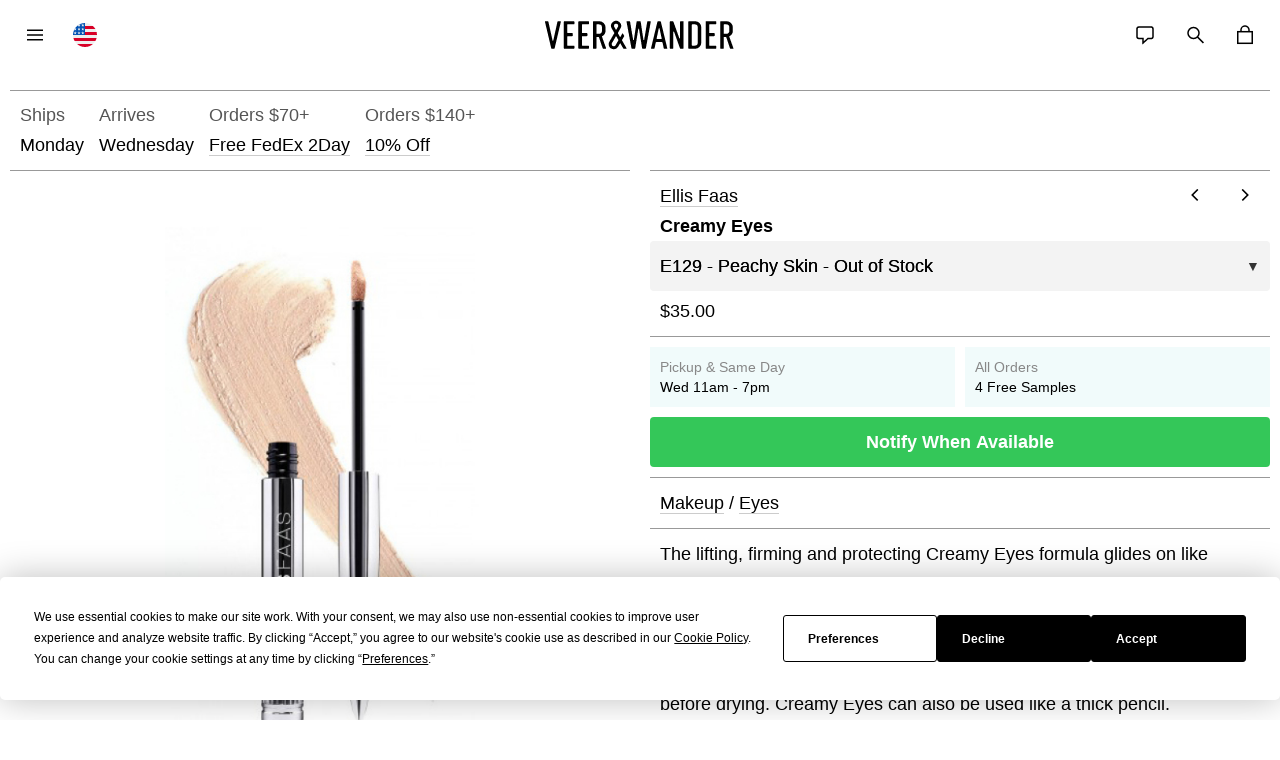

--- FILE ---
content_type: text/html; charset=utf-8
request_url: https://veerandwander.com/brand/product/WpD29lV30a/none
body_size: 51648
content:
<!DOCTYPE html>
<html lang="en">
<head>
    <script type="text/javascript" src="https://app.termly.io/resource-blocker/c9060009-82c9-4891-8d67-8c904d5617e9?autoBlock=on"></script>
    <!-- Global site tag (gtag.js) - Google Analytics -->
    <script async src="https://www.googletagmanager.com/gtag/js?id=G-44B2L8E7TD"></script>
    <script>
        window.dataLayer = window.dataLayer || [];
        function gtag(){dataLayer.push(arguments);}
        gtag('js', new Date());
        gtag('config', 'G-44B2L8E7TD');
    </script>
    <!-- Global site tag (gtag.js) - Google Ads: 858635327 -->
    <script async src="https://www.googletagmanager.com/gtag/js?id=AW-858635327"></script>
    <script>
        window.dataLayer = window.dataLayer || [];
        function gtag(){dataLayer.push(arguments);}
        gtag('js', new Date());
        gtag('config', 'AW-858635327');
    </script>
    
    
    <link rel="canonical" href="https://veerandwander.com/brand/product/WpD29lV30a/none">
    <meta charset="utf-8" />
<meta name="viewport" content="width=device-width, height=device-height, initial-scale=1.0, minimum-scale=1.0" />
<meta name="mobile-web-app-capable" content="yes" />
<meta name="apple-mobile-web-app-capable" content="yes" />
<meta name="apple-mobile-web-app-status-bar-style" content="black" />
<meta name="msapplication-tap-highlight" content="no" />

<meta name="description" content="Ellis Faas Creamy Eyes E129 - Peachy Skin - The lifting, firming and protecting Creamy Eyes formula glides on like velvet. Even a thin layer of thi...">
<meta name="robots" content="all">

<meta name="view-transition" content="same-origin" />

<meta property="og:image" content="https://heyapril.co/parse/files/ETRXvtrsiSjlI7ysUaSYH2Jqf7z87Zo3VjCKTqCz/fc9742c3d1d21ff00a379fe6d7e66daf_cropped768x768.jpg">
<meta property="og:image:secure_url" content="https://heyapril.co/parse/files/ETRXvtrsiSjlI7ysUaSYH2Jqf7z87Zo3VjCKTqCz/fc9742c3d1d21ff00a379fe6d7e66daf_cropped768x768.jpg">
<meta property="og:image:type" content="image/jpeg" />
<meta property="og:title" content="Ellis Faas Creamy Eyes E129 - Peachy Skin">
<meta property="og:description" content="Ellis Faas Creamy Eyes E129 - Peachy Skin - The lifting, firming and protecting Creamy Eyes formula glides on like velvet. Even a thin layer of thi...">
<meta property="og:url" content="https://veerandwander.com/brand/product/WpD29lV30a/none">
<meta property="og:locale" content="en_US">
<meta property="og:site_name" content="Veer & Wander">
<meta property="og:type" content="article">

<meta property="og:image:width" content="768">
<meta property="og:image:height" content="768">
<meta property="og:image:alt" content="Ellis Faas Creamy Eyes E129 - Peachy Skin Product Image">

<meta property="product:brand" content="Ellis Faas">
<meta property="product:availability" content="out of stock">
<meta property="product:condition" content="new">
<meta property="product:price:amount" content="35.00">
<meta property="product:price:currency" content="USD">
<meta property="product:retailer_item_id" content="WpD29lV30a">
<meta property="product:item_group_id" content="5g8ehokhxq">

<meta property="fb:app_id" content="461681578015051">

<meta name="twitter:site" content="@veerandwander">
<meta name="twitter:card" content="summary_large_image">

<link rel="icon" sizes="192x192" href="/_images/icon.png">
<link rel="apple-touch-icon" href="/_images/icon.png">
<link rel='mask-icon' href='/_images/icon.svg' color='#000000'>

    <title>Ellis Faas Creamy Eyes E129 - Peachy Skin - Veer & Wander</title>
    <script src="https://cdn.usefathom.com/script.js" site="LQYLKIAS" defer></script>
    <style>

/* http://meyerweb.com/eric/tools/css/reset/
   v2.0 | 20110126
   License: none (public domain)
*/

html, body, div, span, applet, object, iframe,
h1, h2, h3, h4, h5, h6, p, blockquote, pre,
a, abbr, acronym, address, big, cite, code,
del, dfn, em, img, ins, kbd, q, s, samp,
small, strike, strong, sub, sup, tt, var,
b, u, i, center,
dl, dt, dd, ol, ul, li,
fieldset, form, label, legend,
table, caption, tbody, tfoot, thead, tr, th, td,
article, aside, canvas, details, embed,
figure, figcaption, footer, header, hgroup,
menu, nav, output, ruby, section, summary,
time, mark, audio, video {
	margin: 0;
	padding: 0;
	border: 0;
	font-size: 100%;
	font: inherit;
	vertical-align: baseline;
}
/* HTML5 display-role reset for older browsers */
article, aside, details, figcaption, figure,
footer, header, hgroup, menu, nav, section {
	display: block;
}

html {

	height: calc(100% - 70px);
	padding: 70px 0px 0px 0px;

}


body {

	/* font-family: Tahoma, Geneva, sans-serif; */
	/* font-family: "Trebuchet MS", Helvetica, sans-serif; */
	/* font-family: Georgia, Times, "Times New Roman", serif; */
	/* font-family: "Courier New", Courier, monospace; */
	/* font-family: Verdana, Geneva, sans-serif; */
	font-family: "Avenir Next", "Avenir", -apple-system, BlinkMacSystemFont, "Roboto", "Droid Sans", "Helvetica Neue", Helvetica, Arial, sans-serif;
	/* font-family: "Helvetica Neue", Helvetica, Arial, sans-serif; */
	/* font-family: "SF Pro Text", "Helvetica Neue", Helvetica, Arial, sans-serif; */
	/* font-family: -apple-system, BlinkMacSystemFont, "Roboto", "Droid Sans", "Helvetica Neue", Helvetica, Arial, sans-serif; */

	-webkit-font-smoothing: antialiased;
	font-size: 18px;
	line-height: 30px;
	/* font-weight: 500; */

	/* background-color: #f6f6f6; */
	/* background-color: #fef5ea; */
	/* background-color: #faf7f5; */
	/* background-color: #fcfbf9; */
	/* background-color: #fbfbfb; */
	/* background-color: #fafafa; */

    background-color: #ffffff;
	display: flex;
    flex-direction: column;
	height: 100%;

}

ul,ol {

	margin: 0px 0px 0px 0px;

}

ul {

	list-style-type: circle;
	padding: 15px 0px 15px 20px;

}

li {

	margin: 0px 0px 0px 0px;
	padding: 0px 0px 10px 0px;

}

p {

	margin: 0px 0px 0px 0px;
	padding: 10px 0px 20px 0px;

}

/* p {

	margin: 0px 0px 0px 0px;
	padding: 10px 0px 10px 0px;

}

p:last-of-type {

	padding: 0px 0px 30px 0px;

} */

blockquote, q {
	quotes: none;
}
blockquote:before, blockquote:after,
q:before, q:after {
	content: '';
	content: none;
}
table {
	border-collapse: collapse;
	border-spacing: 0;
	width: 100%;
}

tr {

    border-bottom: 0.5px solid #cccccc;
	/* border-bottom: 0.5px solid #e7e7e7; */

}
td {

	vertical-align: top;

}
/* ------------------- */

* {

	/* font-family: Tahoma, Geneva, sans-serif; */
	/* font-family: "Trebuchet MS", Helvetica, sans-serif; */
	/* font-family: Georgia, Times, "Times New Roman", serif; */
	/* font-family: "Courier New", Courier, monospace; */
	/* font-family: Verdana, Geneva, sans-serif; */
	font-family: "Avenir Next", "Avenir", -apple-system, BlinkMacSystemFont, "Roboto", "Droid Sans", "Helvetica Neue", Helvetica, Arial, sans-serif;
	/* font-family: "Helvetica Neue", Helvetica, Arial, sans-serif; */
	/* font-family: "SF Pro Text", "Helvetica Neue", Helvetica, Arial, sans-serif; */
	/* font-family: -apple-system, BlinkMacSystemFont, "Roboto", "Droid Sans", "Helvetica Neue", Helvetica, Arial, sans-serif; */

	-webkit-font-smoothing: antialiased;
	font-size: 18px;
	line-height: 30px;
	/* font-weight: 500; */

}

a {

	/* color: inherit; */
	color: #000000;
	text-decoration: none;

}

a:hover {

	/* color: inherit; */
	color: #000000;

}

a:visited {

	/* color: inherit; */
	color: #000000;

}

label {

	display: block;
	margin: 0px 0px 0px 0px;
	padding: 15px 10px 5px 10px;
	color: #888888;
	font-size: 13px;
	line-height: 18px;

}

input[type="radio"],
input[type="checkbox"] {

	margin: 0px 0px 0px 20px;

}

input[type="radio"] + label,
input[type="checkbox"] + label {

	display: inline-block;
	/* font-size: 15px;
	line-height: 24px; */
	color: #000000;
	padding: 25px 0px 5px 0px;

}

textarea,
input[type="text"],
input[type="tel"],
input[type="email"] {

	-webkit-appearance: none;
	border: none;
	outline: none;
	border-radius: 0px;
	padding: 0px 10px 0px 10px;
	margin: 0px 0px 0px 0px;
	height: 50px;
	/*max-height: 40px;*/
/*	background-color: #ffffff;*/
	background-color: #f3f3f3;
	/* border-bottom: 0.5px solid #dedede; */
	display: block;
	width: 100%;
	/* font-size: 15px !important; */
	line-height: inherit;

}

textarea {

	padding: 10px 10px 10px 10px;
	height: 90px;
    resize: none;

}

input[type="text"]:focus,
input[type="tel"]:focus,
input[type="email"]:focus {

	/* border-top: 0.5px solid #999999; */

}

input:-webkit-autofill {

	-webkit-box-shadow: inset 0 0 0px 9999px #f3f3f3;

}

::placeholder {

	color: #999999;
	opacity: 1;

}

select {

	-moz-appearance: none;
	-webkit-appearance: none;
	appearance: none;
	border: none;
	height: 50px;
	border-radius: 0px;
    background-color: transparent;
	text-shadow: 0 0 0 #000;
	margin: 0px 0px 0px 0px;
	padding: 0px 10px 0px 10px;
	text-align: left;
	width: 100%;
    position: relative;
    color: #000000;
/* #f3f3f3 */
}

input:focus, textarea:focus, select:focus {

	outline: none;

}

input:focus, textarea:focus {

	background-color: #e7e7e7;

}

button {

	border: none;
	outline: none;
	/* background-color: #f5f2f0; */
	/* background-color: #f0ece9; */
	/* background-color: #f7f5f2; */
	/* background-color: #faf7f5; */
	/* background-color: #faf7f5; */
	/* background-color: #ffffff; */

	/* background-color: #222222;
	color: #ffffff; */
    color: #000000;
	background-color: transparent;

	margin: 0px 0px 0px 0px;
	padding: 10px 10px 10px 10px;
	text-align: left;
	width: 100%;

}

.Twilio button {

	width: auto;

}

/* button span {

	float: left;

} */

button:active {

	color: inherit;

}

button .price {

	display: inline-block;
	float: right;

}

button:not(:disabled) {

	cursor: pointer;

}

button:disabled {



}

</style>

    
<style>

.text {

	/* font-family: Georgia, Times, "Times New Roman", serif;
	font-weight: 500;
	-webkit-font-smoothing: antialiased; */

}

.dd_red_fore {

	color: rgb(235, 23, 0);

}

.dd_red_back {

	background-color: rgb(235, 23, 0);
	color: #ffffff !important;

}

.large {

	font-size: 27px;
	line-height: 40px;
	/* font-size: 35px;
	line-height: 45px; */
	/* font-weight: 500; */

}


.emphasis {

	font-weight: 600;
/* color: #fa7f7e; */
/* color: #41d0e0; */

}

.light {

	font-weight: 300;
/* color: #fa7f7e; */
/* color: #41d0e0; */

}

.demphasis {

	color: #555555; /* 86bece 93c6d5 */

}

.normal {

	font-weight: normal;

}

.extra-demphasis {

	color: #999999;

}

.error {

	color: #d94646;

}

.original {

	color: #999999;

}

.sale {

	color: #d94646 !important;

}

.center {

	text-align: center;

}

.pop {

	color: #5087f5;

}

.dark {

	color: #000000;

}

a.disabled {

	pointer-events:none;

}

/* .discount { */

	/* color: #c06f6f; ec3223 */
	/* color: #000000;

} */

.noscroll {

	overflow: hidden;

}

.nowrap {

	white-space: nowrap;

}

.preline {

	white-space: pre-line;

}

.spacer {

	height: 10px;

}

.clear {

	clear: both;

}

select.right {

	direction: rtl;

}

.loader {

	display: none;
	position: fixed;
	top: 0px;
	left: 0px;
	right: 0px;
	bottom: auto;
	width: auto;
	height: 0px;
	background-color: rgba(0, 0, 0, 0.15);
	z-index: 2000;
}

.loader.show {

	display: block;
	bottom: 0px;
	height: auto;

}

.loader .spinner {

	position: absolute;
	left: 50%;
	top: 50%;

	width: 100px;
	height: 100px;
	margin: -50px 0 0 -50px;
	border: 3px solid #ffffff;
	border-top: 3px solid #34c759;
	border-radius: 50%;
	animation: spin 0.75s linear infinite;

}

.loader .message {

	position: absolute;
    top: calc(50% + 90px);
    left: 50%;
    transform: translate(-50%, -50%);
	margin-top: 0px;
	padding: 5px 20px 5px 20px;
	background-color: #ffffff;
	color: #000000;
	border-radius: 20px;

}

@-webkit-keyframes spin {
  0% { -webkit-transform: rotate(0deg); }
  100% { -webkit-transform: rotate(360deg); }
}

@keyframes spin {
  0% { transform: rotate(0deg); }
  100% { transform: rotate(360deg); }
}


.livechat_button {

	position: fixed;
	top: auto;
	left: auto;
	right: 10px;
	bottom: 10px;

	width: 50px;
	height: 50px;

	z-index: 1000;

}

.livechat_button a {

	width: 30px;
	height: 30px;
	padding: 0px 0px 0px 0px;
	margin: 10px 10px 10px 10px;
	display: block;

}

.livechat_button img {

	width: 30px;
	height: 30px;

	object-fit: cover;
	object-position: center;

}

/* .trustpilot {

	margin: 20px 0px 40px 0px;

} */

.instore {

	padding: 20px 20px 20px 20px;
	margin: -15px 0px 10px 0px;
	color: #ffffff;
	background-color: #d94646;

}

@media all and (max-width: 480px) {

	.instore {

		margin: -15px 0px 20px 0px;

	}

}

/* +++++++++++++++++++++++++++++++++++++++++++++++++ */
/* GIFT */
/* +++++++++++++++++++++++++++++++++++++++++++++++++ */

.gift {

	margin: 10px 10px 10px 10px;
	padding: 10px 10px 10px 10px;
	background-color: #f1fbfb;
	text-align: left;
	display: block;
	width: 100%;

}

.gift.variant {

	margin-bottom: 0px;
	width: calc(100% - 40px);

}

/* +++++++++++++++++++++++++++++++++++++++++++++++++ */
/* PROMO */
/* +++++++++++++++++++++++++++++++++++++++++++++++++ */

.promo {

	margin: 10px 10px 10px 10px;
	padding: 10px 10px 10px 10px;
	background-color: #f1fbfb;
	text-align: left;
	display: block;

}

.promo.variant {

	margin-bottom: 0px;

}

/* +++++++++++++++++++++++++++++++++++++++++++++++++ */
/* NAV */
/* +++++++++++++++++++++++++++++++++++++++++++++++++ */

nav {

	/* display: flex;
    flex-wrap: wrap;
	margin: 0px 10px 0px 10px; */

	position: fixed;
	top: 0px;
	left: 0px;
	right: 0px;
	bottom: auto;

	height: 70px;
	background-color: #ffffff;

	z-index: 150;

}

nav .links {


	position: relative;
	margin: 0px 10px 0px 10px;
	padding: 0px 0px 0px 0px;
	height: 70px;


}

nav .links .label {

	position: relative;
	padding: 10px 10px 10px 10px;
	display: inline-block;
	vertical-align: top;
	width: auto;
	/* color: #6faec0; */

}

nav .links .icon {

	position: absolute;
	top: 10px;

	width: 50px;
	height: 50px;

	background-size: 24px 24px;
	background-repeat: no-repeat;
	background-position: center;

}

nav .links .icon.menu {

	background-image: url("/_images/menu-black-48dp.svg");
	left: 0px;
	background-color: transparent;

}

nav .links .icon.flag {

	left: 50px;
	background-color: transparent;

}

.flag.US {

	background-image: url("/_images/flags/us.svg");

}

.flag.PR {

	background-image: url("/_images/flags/pr.svg");

}

.flag.VI {

	background-image: url("/_images/flags/vi.svg");

}

.flag.CA {

	background-image: url("/_images/flags/ca.svg");

}

.flag.GB {

	background-image: url("/_images/flags/gb.svg");

}

.flag.EU {

	background-image: url("/_images/flags/eu.svg");

}

.flag.NZ {

	background-image: url("/_images/flags/nz.svg");

}

.flag.AU {

	background-image: url("/_images/flags/au.svg");

}

.flag.MX {

	background-image: url("/_images/flags/mx.svg");

}

.flag.JP {

	background-image: url("/_images/flags/jp.svg");

}

.flag.KR {

	background-image: url("/_images/flags/kr.svg");

}

.flag.IS {

	background-image: url("/_images/flags/is.svg");

}

.flag.NO {

	background-image: url("/_images/flags/no.svg");

}

.flag.CH {

	background-image: url("/_images/flags/ch.svg");

}

.flag.NL {

	background-image: url("/_images/flags/nl.svg");

}

.flag.DE {

	background-image: url("/_images/flags/de.svg");

}

.flag.IT {

	background-image: url("/_images/flags/it.svg");

}

.flag.FR {

	background-image: url("/_images/flags/fr.svg");

}

.flag.IE {

	background-image: url("/_images/flags/ie.svg");

}

nav .links .icon.menu.close {

	background-image: url("/_images/close-black-48dp.svg");

}

nav .links .icon.menu.back {

	background-image: url("/_images/arrow_back-black-48dp.svg");

}

nav .links .icon.search {

	background-image: url("/_images/search-black-48dp.svg");
	right: 50px

}

nav .links .icon.chat {

	background-image: url("/_images/chat.svg");
	right: 100px;

}

nav .links .icon.basket {

	display: block;
	/* background-image: url("/_images/shopping_cart-black-48dp.svg"); */
	background-image: url("/_images/local_mall-black-48dp.svg");
	right: 0px;

}

nav .links .icon.basket.full {

	/* background-image: url("/_images/shopping_cart-black-48dp.svg"); */
	background-image: url("/_images/local_mall-black-48dp-full.svg");
	right: 0px;

}


nav .links .icon .count {

	position: absolute;
	top: -3px;
	left: 34px;
	width: auto;
	height: 20px;
	/* color: #d6ab4d; */
font-size: 13px;
line-height: 20px;
	/* border-radius: 12px; */
	text-align: left;
	/* color: #999999; */
	/* color: #ffffff;
	background-color: #000000; */
	/* background-color: #fff300; */
	color: #999999;


}

nav a.logo {

	position: absolute;
	top: 0px;
	left: calc(50% - 100px);
	right: calc(50% - 100px);
	bottom: 0px;
	width: 200px;
	height: 70px;

	background-image: url("/_images/logo_line.svg");
	background-size: auto 30px;
	background-repeat: no-repeat;
	background-position: center center;

}


/* +++++++++++++++++++++++++++++++++++++++++++++++++ */
/* CONTENT */
/* +++++++++++++++++++++++++++++++++++++++++++++++++ */


main {

	flex: 1 0 auto;
	padding: 0px 0px 0px 0px;
	min-height: 320px;

}

main.chat {

	min-height: calc(100% - 70px);

}

/* +++++++++++++++++++++++++++++++++++++++++++++++++ */
/* PATH */
/* +++++++++++++++++++++++++++++++++++++++++++++++++ */


.path {

	padding: 10px 0px 0px 0px;
	/* font-size: 25px;
	line-height: 40px; */

	/* position: -webkit-sticky;
	position: sticky;
	top: 65px; */
	/* background-color: #ffffff; */

}

.path.filter {

	padding-top: 0px;

	position: fixed;
	top: 70px;
	z-index: 10;
	width: 100%;
	background-color: #ffffff;

}

.path .item {

	display: flex;
	vertical-align: top;
	padding: 0px 10px 0px 10px;

}

.path .item.extraLeftMargin {

	margin-left: 10px;

}

.path.filter .item {

	justify-content: space-between;
	padding: 0px 10px 0px 10px;
	width: calc(100% - 20px);
	max-width: calc(100% - 20px);

}

.path .item .action {

	display: inline-block;
	vertical-align: top;
	padding: 10px 10px 10px 10px;
	/* font-weight: bold;
	font-size: 21px;
	font-family: "Caslon LT Graphique"; */
	/* font-size: 36px; */

}

.path .item select {

	display: inline-block;
	vertical-align: top;
	background-color: #ffffff;
	/* color: #d6ab4d; */
	height: 50px;
	width: calc(25% - 20px);
	/* border-top: 0.5px solid #999999; */

	white-space: nowrap;
    text-overflow: ellipsis;
    overflow: hidden;

	margin: 0px 10px 0px 10px;

}

.path .item .child {

	/* display: inline-block; */
	vertical-align: top;
	padding: 10px 10px 10px 10px;
	width: auto;
	position: relative;

}

.path.filter .item .child {

	/* font-weight: 600; */

}

.path.filter .item .child:nth-child(2) {

	text-align: right;

	/* margin-left: 10px; */
	/* float: right; */

}


/* .path.filter .item .child:nth-child(2):before {

	content: '';

	position: absolute;
	top: 0px;
	left: -30px;
	right: auto;
	bottom: auto;

	display: inline-block;
	vertical-align: top;
	width: 50px;
	height: 50px;

	margin-left: 0px;

	background-size: 24px 24px;
	background-repeat: no-repeat;
	background-position: center center;
	background-image: url("/_images/navigate_next-black-48dp.svg");

	opacity: 0.25;

} */


/* .path.filter .item .child {

	display: block;

} */

/* .path.filter .item .child:nth-child(2) {

	float: right;


} */

.path .item button.child {

	/* border-top: 0.5px solid #999999; */
	/* margin-right: 20px; */

}

.path.filter .item button.child:before {

	content: attr(data-label);
	color: #000000;
	font-size: 13px;
	line-height: 20px;
	display: block;
	font-weight: normal;

}

.path.filter .item button.child:nth-child(2):before {

	text-align: right;

}

.path .item .child.selected {

	/* background-color: #000000;
	color: #ffffff; */

}




.path .item .child:after {

	content: '';

	position: absolute;
	top: auto;
	left: 0px;
	right: 0px;
	bottom: 0px;

	/* width: auto;
	height: 7px;

	background-image: url("/_images/keyboard_arrow_down-black-48dp.svg");

	background-size: 24px 24px;
	background-repeat: no-repeat;
	background-position: center; */

	/* margin: auto;
	width: 0;
	height: 0;

	border-left: 6px solid transparent;
	border-right: 6px solid transparent;
	border-top: 6px solid #000000;
	background-image: none; */

}


.path .item .child.selected:after {

	content: '';
	position: absolute;
	top: auto;
	left: 0;
	right: 0;
	bottom: 0;

	margin: auto;
	width: 0;
	height: 0;

	border-left: 8px solid transparent;
	border-right: 8px solid transparent;
	border-bottom: 8px solid #000000;
	border-top: none;

	background-image: none;

}

.path .item.search {

	margin: 0px 10px 10px 10px;
	width: calc(100% - 40px);

}

.path .item.search .child {

	padding: 0px 0px 0px 0px;
	width: calc(100% - 20px);

}

.path .item.search .child input {

	height: 49px;
	border-bottom: 0.5px solid #999999;
	background-color: #ffffff;
	margin-left: -10px;
	margin-right: -10px;
	width: calc(100% + 20px);

}

.path .item.search .child input:focus {

	border-bottom: 0.5px solid #000000;

}

.path .shell {

	position: fixed;
	top: 0px;
	left: 0px;
	right: 0px;
	bottom: auto;

	width: auto;
	height: auto;

	z-index: 200;

	display: none;

}

.path .shell.show {

	display: block;
    height: auto;
	bottom: 0px;

}

.path .menu {

	position: absolute;
	top: 110px;
	left: 10px;
	right: auto;
	bottom: auto;

	padding: 5px 0px 5px 0px;

	/* width: calc(50% - 20px); */

	/* margin: 0px 15px 0px 15px; */

	overflow-y: scroll;

	/* max-width: 320px; */
	/* width: calc(100% - 30px); */
	/* z-index: 10; */
	/* box-shadow: 0px 0px 48px rgba(0, 0, 0, 0.05); */

	/* background-color: #edece8; */

	background-color: #000000;

	/* column-fill: auto;  DYNAMICALLY RESIZED SO SWITCHING BETWEEN COL COUNT DOES NOT WORK
	column-gap: 20px;
	column-count: 2; */

}

.path .menu a,
.path .menu button {

	/* display: inline-block;
	vertical-align: top; */
	display: block;
	padding: 5px 10px 5px 10px;
	text-align: left;
	/* width: calc(50% - 20px); */
	/* color: white; */
	color: #ffffff;
	background-color: transparent;
	white-space: nowrap;

}

.path .menu a.teen,
.path .menu button.teen {

	color: #aaaaaa;
	/* padding-left: 20px; */

}

.path .menu a .discounted {

	display: inline-block;
	color: #d94646;

}


/* .path .menu .sub {

	max-width: 576px;

	-webkit-column-break-inside: avoid;
	page-break-inside: avoid;
	break-inside: avoid;

} */

.path .menu .divide {

	padding: 5px 10px 5px 10px;
	color: #999999; /* 86bece 93c6d5 */

}

#checkout {

	padding: 0 0 20px 0;

}

/* +++++++++++++++++++++++++++++++++++++++++++++++++ */
/* CART */
/* +++++++++++++++++++++++++++++++++++++++++++++++++ */

/* TODO IS THIS USED */

.cart {



}

.cart .group {

	display: inline-block;
	vertical-align: top;
	width: 50%;
	/* min-width: 688px; */
	margin: 0px 0px 20px 0px;

}


/* .cart .group:last-of-type {

	width: 67%;

} */


.cart .subgroup {

	display: inline-block;
	vertical-align: top;
	width: 100%;
	margin: 0px 0px 20px 0px;

}

.cart .subgroup.quick {

	margin-bottom: 0px;

}

.cart .hide {

	display: none;

}

.grid .title,
.cart .title {

	padding: 9px 10px 0px 10px;
	margin: 0px 10px 10px 10px;

}

.grid .title {

	border-top: 0.5px solid #cccccc

}

.cart .title {

	border-top: 0.5px solid #000000;

}

.cart .title {

	font-weight: 600;

}

.cart .dynamic {

	display: none;
	padding-top: 30px;

}

.cart .dynamic.show {

	display: block;

}


/* .cart .dynamic.show + div {

	padding-top: 30px;

} */

.cart .title .edit {

	float: right;

}

.cart .title .date {

	float: right;
	font-weight: normal;
	color: #555555;

}

.cart .value {

	padding: 0px 20px 0px 20px;

}

.cart .info .value {

	padding: 0px 10px 0px 10px;

}

.cart .info .value.small {

	font-size: 13px;
	line-height: 20px;

}

.cart .group25 {

	display: inline-block;
	vertical-align: top;
	width: 25%;

}

.cart .group33 {

	display: inline-block;
	vertical-align: top;
	width: 33.33%;

}

.cart .group50 {

	display: inline-block;
	vertical-align: top;
	width: 50%;

}

.cart .group75  {

	display: inline-block;
	vertical-align: top;
	width: 75%;

}

.cart .group100 {

	display: inline-block;
	vertical-align: top;
	width: 100%;

}

.cart .group100.bottom-padding {

	padding-bottom: 20px;

}

.cart .info {

	margin: 0px 10px 20px 10px;
	/* border-top: 0.5px solid #999999; */
	border-top: 0.5px solid #999999;

}

.cart .info.instruction {

	padding: 10px 10px 10px 10px;

}

.cart .caption {

	margin: 20px 10px 10px 10px;
	padding: 10px 10px 10px 10px;
	/* border-top: 0.5px solid #999999; */
	border-top: 0.5px solid #999999;
	color: #555555;

}

.cart label {

	margin: 0px 10px 0px 10px;

}

.cart select {

	/* margin: 0px 10px 0px 10px; */
	width: calc(100%);

}

.cart textarea,
.cart input[type="text"],
.cart input[type="tel"],
.cart input[type="email"] {

	margin: 0px 10px 0px 10px;
	width: calc(100% - 40px);

}

.cart button.remove {

	/* color: #d6ab4d;  d94646 RED */
	margin: 10px 0px 0px 0px;
	padding: 9px 0px 10px 0px;
	width: auto;

}

.cart .continue {

	display: block;
	font-weight: 600;
	background-color: #34c759;
	color: #ffffff;
	padding: 10px 10px 10px 10px;
	width: calc(100% - 20px);
	border-radius: 4px;
	text-align: center;

}

.cart .pay {

	display: block;
	font-weight: 600;
	background-color: #635bff;
	color: #ffffff;
	padding: 10px 10px 10px 10px;
	width: 100%;
	border-radius: 4px;
	text-align: center;

}

.cart .stripe {

	margin: 0;
	padding: 0;

}


.cart .stripe .button {

	display: block;
	font-weight: 600;
	background-color: #635bff;
	color: #ffffff;
	padding: 10px 0px 10px 0px;
	width: 100%;
	border-radius: 4px;
	text-align: center;

}

.cart .stripe .more {

	color: #635bff;
	text-align: center;
	padding: 10px 0px 0px 0px;

}

.cart .stripe-logo {

	display: block;
	color: #ffffff;
	width: 100%;
	height: 50px;
	margin: 0px 0px 5px 0px;

	background-image: url("/_images/blurple.svg");
	background-size: auto 25px;
	background-repeat: no-repeat;
	background-position: center;

}

.cart .pay.amazon {

	background-color: #f0c14b;
	color: #000000;
	margin-bottom: 20px;
	margin-top: 10px;

}

.cart .pay.amazon.logo {

	height: 50px;

	background-image: url("/_images/amazon_logo.svg");
	background-size: auto 23px;
	background-repeat: no-repeat;
	background-position: center;
	margin-bottom: 0px;

}

.cart .use {

	display: block;
	color: #ffffff;
	width: 100%;
	height: 50px;
	margin: 0px 0px 10px 0px;

	background-image: url("/_images/amazon_use.svg");
	background-size: auto 11px;
	background-repeat: no-repeat;
	background-position: center;

}




.cart .buttons {

	padding-top: 10px;

}

.cart .table .buttons {

	padding-top: 20px;

}

.cart .quickpay {

	padding: 0px 10px 0px 10px;

}

.cart .questions {

	padding: 0px 10px 0px 10px;
	margin: 0px 10px 0px 10px;
	border-top: 0.5px solid #999999;
	color: #555555;

}

 .cart .quickpay .paypal {

	padding: 20px 0px 10px 0px;
	display: none;

}

/* .cart .quickpay .stripe {

	padding: 10px 0px 10px 0px;
	display: none;

} */

.cart .quickpay .show {

	display: block;

}


.cart .back {

	display: block;
	color: #000000;
	padding: 8px 9px 9px 9px;
	margin: 10px 10px 0px 10px;
	width: calc(100% - 40px);
	border: 0.5px solid #999999;
	border-radius: 4px;
	text-align: center;

}

.cart button.back {

	margin: 0px 0px 0.px 0px;
	width: 100%;
	border-radius: 4px;

}

.cart .submit {

	/* background-color: #d6ab4d;  d6ab4d 6cf0f8 f9e951 fef151 e9e9e9 c4b27b d1a054 b68a3a d99938 ffd662 ffd551 f7c46c */
	background-color: #34c759;
	font-weight: 600;
	color: #ffffff;
	margin: 10px 10px 0px 10px;
	width: calc(100% - 20px);
	border-radius: 4px;
	text-align: center;

}

.cart .table {

	margin: 10px 10px 0px 10px;
	/* border-top: 0.5px solid #999999; */
	border-top: 0.5px solid #999999;

}

/* .cart .table tr:last-of-type {

	border-bottom: 0.5px solid #cccccc

} */


.cart .table tr:nth-last-child(1 of .item) td {

	border-bottom: none;

}

.cart .table tr:nth-last-child(1 of .item) {

	border-bottom: 0.5px solid #000000;

}

.cart .table .image {

	padding: 10px 10px 10px 0px;
	max-width: 50px;
	width: 50px;

}

.cart .table .image a {

	width: 50px;
	height: 50px;
}

.cart .table img {

	width: 50px;
	height: 50px;

}

/* .cart .table .select {

	padding: 0px 0px 10px 0px;
	text-align: right;

} */

/* .cart .table .select select {

	width: 60px;

} */

.cart .table .shipping {

	padding: 0px 0px 0px 0px;

}

/* .cart .table .shipping select {

	margin-left: 0px;
	width: 100%;

} */


.cart .table .shipping .details {

	padding: 0px 10px 0px 10px;


}

.cart .table .shipping .details ul {

	padding-bottom: 5px;


}

.cart .table .text {

	padding: 10px 10px 10px 10px;

}

.cart .table .empty {

	padding: 10px 10px 10px 10px;

}

.cart .table .sum {

	padding: 10px 10px 10px 10px;
	text-align: right;

}

.cart .table .sample {

	text-align: left;
	padding: 9px 0px 9px 0px;

}

.cart .table tr:nth-last-child(1 of .extras) td {

	border-bottom: 0.5px solid #000000;

}

.cart .table .sample button {

	background-color: #f3f3f3; /* 97e5bd */
	border-radius: 4px;
	text-align: left;
	/* font-weight: 500; */

}

.cart .table .checkbox {

	padding: 10px 0px 10px 0px;

}

.cart .table .checkbox input {

	margin-left: 10px;

}

.cart .table .checkbox div {

	padding: 5px 0px 5px 0px;

}

.cart .table .checkbox label {

	font-size: 18px;
	padding: 0px 0px 0px 0px;
	margin-right: 5px;

}

.cart .table .checkbox button {

	display: inline;
	width: auto;
	padding: 0px;
	margin: 0px;

}

.cart .table .checkbox textarea {

	margin: 0px;
	width: calc(100% - 20px);

}

.cart .table .callout {

	color: #555555;
	padding: 10px 10px 10px 10px;

}

.cart .table .callout.border {

	border-top: 0.5px solid #000000;

}

.cart .table .check {

	color: #555555;
	padding: 10px 30px 10px 0px;
	text-align: right;
	font-weight: 600;

}

.cart .table .callout span {

	color: #000000;

}

.cart .table .highlight {

	color: #d94646;
	padding: 10px 10px 10px 10px;

}
/* .cart .table td:first-of-type:not(.image) {

	padding-left: 10px;

} */

.cart .table .number {

	padding: 10px 10px 10px 0px;
	text-align: right;

}

.cart .table .number.inventory {

	padding-right: 20px;

}

/* +++++++++++++++++++++++++++++++++++++++++++++++++ */
/* SELECT */
/* +++++++++++++++++++++++++++++++++++++++++++++++++ */

.select {

    background-color: #f3f3f3;
    padding: 0px 0px 0px 0px;
	margin-right: 10px;
    display: block;
    position: relative;
    width: auto;
    height: auto;

}

.select.variant {

	padding: 0px 0px 0px 0px;
	margin: 0px -10px 5px -10px;
	border-radius: 4px;

}

.select > select {

	width: 100%;
	min-width: 60px;
	padding-right: 30px;

}

.select:before {
/* &#x25BC \f0d7 */
    content: '\25BC';
    line-height: 50px;
    text-align: center;
    display: block;
    position: absolute;
    top: 0;
    bottom: auto;
    left: auto;
    right: 0;
    width: auto;
    height: 50px;
    background-color: transparent;
	color: #333333;
	padding: 0px 10px 0px 10px;
	font-size: 14px;

}

/* +++++++++++++++++++++++++++++++++++++++++++++++++ */
/* MENU */
/* +++++++++++++++++++++++++++++++++++++++++++++++++ */


menu {

	background-color: white;
	padding: 10px 0px 10px 0px;

	position: fixed;
	top: 70px;
	left: 0px;
	right: 0px;
	bottom: auto;

	/* width: calc(50% - 20px); */
	width: auto;
	height: 0px;

	overflow-y: scroll;
	z-index: 850;

	display: none;
	/* background-color: #f6f5f2; */
	background-color: #ffffff;

}

menu.show {

	display: block;
    height: auto;
	bottom: 0px;

}

menu.display {

	display: block;
	position: relative;
    height: auto;
	width: auto;
	top: auto;
	left: auto;
	right: auto;
	bottom: auto;

}

menu .group {

	display: inline-block;
	vertical-align: top;
 	margin: 0px 10px 0px 10px;
	padding: 0px 0px 20px 0px;

	column-fill: auto;
	column-gap: 20px;

}

menu .group.main {

	width: calc(33.33% - 20px);
	column-count: 1;

}

menu .group.flags {

	width: calc(100% - 20px);
	column-count: 4;

}

menu .group.brand {

	width: calc(100% - 20px);
	column-count: 4;

}

menu .group.category {

	width: calc(100% - 20px);
	column-count: 4;

}

menu .group.clearance {

	width: calc(100% - 20px);
	column-count: 4;

}

menu .group.collection {

	width: calc(100% - 20px);
	column-count: 4;

}

/* menu .group.split {

	display: inline-block;
	vertical-align: top;
	width: calc(50% - 20px);

} */

/* menu .group.columns {

	width: calc(25% - 20px);
	column-count: 1;


}
*/
/*
menu .group:first-of-type {

	border-top: none;

} */

menu a,
menu button {

	/* display: inline-block;
	vertical-align: top; */
	display: block;
	padding: 5px 10px 5px 10px;
	text-align: left;
	/* -webkit-column-break-inside: avoid;
	-moz-column-break-inside: avoid;
	column-break-inside: avoid; */
	/* width: calc(50% - 20px); */
	/* color: white; */

}

menu .divide {

	padding: 5px 10px 5px 10px;
	color: #999999; /* 86bece 93c6d5 */
	/* border-top: 0.5px solid #999999; */

}

menu .sub {

	-webkit-column-break-inside: avoid; /* Chrome, Safari, Opera */
	page-break-inside: avoid; /* Firefox */
	break-inside: avoid; /* IE 10+ */
	padding-bottom: 40px;

}

menu .sub .flag {

	background-size: 24px 24px;
	background-repeat: no-repeat;
	background-position: 10px 7px;
	padding-left: 42px;
	margin-bottom: 10px;

}

menu .sub .flag div {

	font-size: 13px;
	line-height: 20px;
	color: #888888;
	text-transform: uppercase;

}

menu .sub.noDivide {

	/* padding-bottom: 40px; */

}

menu .sub a .discounted {

	display: inline-block;
	color: #d94646;

}

menu .sub a:last-of-type {

	/* padding-bottom: 40px; */

}

menu .sub a .usonly {

   font-size: 13px;
   line-height: 20px;
   color: #888888;
   text-transform: uppercase;

}

.US menu .sub a .usonly {

	display: none;

}

/* menu .columns a,
menu .columns button {

	width: calc(100% - 20px);
} */


menu button.close {

	position: absolute;
	top: 0px;
	left: auto;
	right: 0px;
	bottom: auto;
	width: 70px;
	height: 70px;
	padding: 10px 10px 10px 10px;
	text-align: right;
	/* color: #d6ab4d; */
	background-color: transparent;

	background-image: url("/_images/close-black-48dp.svg");
	background-size: 24px 24px;
	background-repeat: no-repeat;
	background-position: center;

}

menu .title {

	padding: 0px 20px 15px 20px;

}

menu .subtitle {

	/* position: -webkit-sticky;
	position: sticky;
	top: 0px; */

	column-span: all;

	padding: 10px 10px 10px 10px;
	margin-bottom: 10px;

	/* border-bottom: 0.5px solid #999999; */
	color: #999999;
	/* background-color: #ffffff; */
	/* font-weight: 600; */
	/* background-color: #f6f5f2; */

}

menu .teen {

	color: #999999;

}

/* +++++++++++++++++++++++++++++++++++++++++++++++++ */
/* FOOTER */
/* +++++++++++++++++++++++++++++++++++++++++++++++++ */


footer {

	flex-shrink: 0;
	padding: 0px 0px 30px 0px;
	margin: 0px 0px 0px 0px;
	/* font-size: 15px;
	line-height: 25px; */
	/* background-color: #f6f5f2; */
	background-color: #f3f3f3;

}

footer .section {

	margin: 0px 0px 10px 0px;

	display: inline-block;
	vertical-align: top;
	width: calc(50% - 0px);
	/* background: red; */

}


footer label {

	font-size: 18px;
	line-height: 30px;
	/* font-weight: 500; */
	padding: 5px 10px 10px 10px;
	color: #000000;

}

footer input[type="tel"] {

	display: inline-block;
	vertical-align: top;
	height: 49px;
	border-bottom: 0.5px solid #999999;
	background-color: #ffffff;
	background-color: transparent;
	width: calc(100% - 80px);
	/* margin: 0px 10px 0px 10px; */
	/* margin-left: -10px;
	margin-right: -10px; */
	/* width: calc(100% + 20px); */

}

footer input[type="tel"]:focus {

	border-bottom: 0.5px solid #000000;


}

footer .submit {

	display: inline-block;
	vertical-align: top;
	width: 50px;
	height: 50px;

	margin-left: 0px;

	background-size: 24px 24px;
	background-repeat: no-repeat;
	background-position: center center;

	background-image: url("/_images/arrow_forward-black-48dp.svg");
	border-bottom: 0.5px solid #999999;

}

footer .submit:disabled {

	opacity: 0.25;

}

footer input[type="tel"]:disabled {

	opacity: 0.25;

}

footer input[type="tel"]:focus + .submit {

	border-bottom: 0.5px solid #000000;

}


footer button {

	/* font-size: 15px;
	line-height: 25px; */

}

footer .group {

	display: inline-block;
	vertical-align: top;
 	margin: 0px 10px 0px 10px;
	padding: 0px 0px 20px 0px;

}

footer .connectGroup {

	display: none;
	padding: 0px 0px 30px 0px;

}

.US footer .connectGroup {

	display: inline-block;

}

footer .main a,
footer .main button {

	display: block;
	padding: 5px 10px 5px 10px;
	text-align: left;
	background-color: transparent;

}

footer .subtitle {

	column-span: all;
	padding: 10px 10px 15px 10px;
	color: #999999;

}

footer .shipping {

	padding: 20px 20px 10px 20px;
	margin: 0px 0px 10px 0px;

}

footer .message {

	padding: 10px 10px 0px 10px;

}

footer .copyright {

	/* font-size: 13px;
	line-height: 20px;
	font-weight: 500; */
	padding: 10px 10px 0px 10px;
	color: #555555;

}

menu a.restricted,
menu button.restricted,
footer a.restricted,
footer button.restricted {

	display: none;

}

.US menu a.restricted,
.US menu button.restricted,
.US footer a.restricted,
.US footer button.restricted {

	display: none;

}

/* +++++++++++++++++++++++++++++++++++++++++++++++++ */
/* SOURCE */
/* +++++++++++++++++++++++++++++++++++++++++++++++++ */


.source {

	/* display: flex;
    flex-wrap: wrap; */
	padding: 0px 0px 0px 0px;
	width: 100%;

}

.source > div {

	position: relative;
	display: inline-block;
	vertical-align: top;

	width: calc(50% - 20px);

	margin: 10px 10px 0px 10px;

}

.source .image {

	position: relative;
	padding-bottom: 56.25%;
	margin-bottom: 10px;

}

.source .image img {

	position: absolute;
    top: 0;
    bottom: 0;
    left: 0;
    right: 0;
    width: 100%;
    height: 100%;
	object-fit: cover;
	object-position: center;

}

.source .notes {

	padding: 0px 0px 0px 0px;

}

.source .notes .note {

	margin: 0px 0px 0px 0px;
	padding: 0px 10px 30px 10px;

}


/* .source .notes .note > div {

	overflow: hidden;

	display: -webkit-box;
    -webkit-line-clamp: 9;
	-webkit-box-orient: vertical;

} */

.source .notes .note.notitle {

	padding-top: 10px;
	border-top: 0.5px solid #999999;

}

.source .notes .note .title {

	color: #999999;
	padding: 10px 10px 10px 10px;
	margin: 0px -10px 0px -10px;
	border-top: 0.5px solid #999999;

}


/* +++++++++++++++++++++++++++++++++++++++++++++++++ */
/* PRODUCT */
/* +++++++++++++++++++++++++++++++++++++++++++++++++ */


.product {

	/* display: flex;
    flex-wrap: wrap; */
	padding: 0px 0px 0px 0px;
	width: 100%;

}

.product tr td.days {

	border: 0px;

}

.product td.days button {

	display: inline-block;
	vertical-align: top;
	width: 50px;
	height: 50px;

	border-radius: 4px;

	background-size: 24px 24px;
	background-repeat: no-repeat;
	background-position: center;
	background-image: url("/_images/arrow_downward-black-48dp.svg");

	background-color: #ffffff;
	border: 0.5px solid #34c759;

}

.product td.days {

	padding-left: 0px;
	padding-right: 0px;

}

.product td.days .select {

	margin-left: 10px;
	margin-right: 10px;

}

.product td.days input {

	width: 80px;

}

.product .instruction {

	padding: 5px 10px 5px 10px;
	margin: 0px 10px 10px 10px;
	color: #555555;

}

.product .instruction .buttons {

	padding: 5px 0px 5px 0px;

}

.product .instruction .buttons button {

	padding: 5px 0px 5px 0px;

}

.product > div {

	position: relative;
	display: inline-block;
	vertical-align: top;

	width: calc(50% - 20px);

	margin: 10px 10px 0px 10px;

}

.product .location {

	padding: 20px 100px 10px 10px;
	/* font-size: 27px;
	line-height: 35px; */
	display: none;

}

.product table {

	margin: 5px 0px 0px 0px;

}

.product tr:first-child {

	border-top: 0.5px solid #999999;

}

.product tr.noBottom {

	border-bottom: none;

}

/* .product tr td.demphasis {

	padding-top: 0px;

} */

.product th {

	padding: 10px 10px 10px 10px;
	text-align: left;

}

.product td {

	padding: 10px 10px 10px 10px;

}



/* .product .location > a {

	padding-left: 40px;

}

.product .location > a:before {

	content: '';

	position: absolute;
	top: 10px;
	left: 0px;

	width: 50px;
	height: 50px;

	background-size: 24px 24px;
	background-repeat: no-repeat;
	background-position: center center;

	background-image: url("/_images/navigate_before-black-48dp.svg");

} */

.product .exclusion {

	padding: 10px 10px 10px 10px;
	border-top: 0.5px solid #999999;

}

.product .promos {

	padding: 5px 0px 10px 0px;
	border-top: 0.5px solid #999999;

}

.product .promos .promo {


	/* border-radius: 4px; */
	/* background-color: #f6f6f6;  #f3f3f3 #edf9f0 */
	padding: 10px 10px 10px 10px;
	margin: 5px 0px 0px 0px;
	width: calc(50% - 25px);
	display: inline-block;
	vertical-align: top;
	font-size: 14px;
	line-height: 20px;
	/* font-weight: 500; */
}


.product .promos .promo.within {

	/* background-color: #ffed00;
	padding: 9px 9px 9px 9px;
	border: 0.5px solid #999999;
	background-color: #ffffff; */

}

.product .promos .promo:nth-of-type(odd) {

	margin-right: 5px;

}

.product .promos .promo:nth-of-type(even) {

	margin-left: 5px;

}

.product .promos .promo.sample {

	margin-top: 10px;
	width: calc(100% - 20px);

}

.product .promos .title {

	color: #888888;

}

.product .promos .promo.within .title {

	color: #888888;

}

.product .wrap {

	border-top: 0.5px solid #999999;
	padding-top: 10px;


}

.product .image {


	position: relative;
	padding-bottom: 100%;
	margin-bottom: 10px;

}

.product .image.brand {

	padding-bottom: 56.25%;
	margin-left: -10px;
	margin-right: -10px;
	background-color: red;
	margin-bottom: 15px;
	width: calc(100% + 20px);

}

.product .image img {

	position: absolute;
    top: 0;
    bottom: 0;
    left: 0;
    right: 0;
    width: 100%;
    height: 100%;
	object-fit: cover;
	object-position: center;

}


.product .sisters {

	padding: 0px 10px 10px 10px;

}

.product .sisters .sister {

	display: inline-block;
	/* vertical-align: top;  PREVENTS BORDER FROM SHOWING */
	/* width: 12.5%;
	padding-bottom: 12.5%; */
	width: 16.66%;
	padding-bottom: 16.66%;
	position: relative;
	border-bottom: 0.5px solid #ffffff;

}

.product .sisters .sister.selected {

	border-bottom: 0.5px solid #000000;

}

.product .sisters .sister img {

	position: absolute;
    top: 0;
    bottom: 0;
    left: 0;
    right: 0;
    width: 100%;
    /* height: calc(100% - 1px); */
	object-fit: cover;
	object-position: center;

}


.product .page {

	position: absolute;
	top: 0px;
	right: 0px;
	width: 100px;

}

.product .page .control {

	display: inline-block;
	vertical-align: top;
	width: 50px;
	height: 50px;

	margin-left: 0px;

	background-size: 24px 24px;
	background-repeat: no-repeat;
	background-position: center center;

	/* border-radius: 20px; */
	/* background-color: #f3f3f3; */

}

.product .page .control.previous {

	background-image: url("/_images/navigate_before-black-48dp.svg");
	/* background-image: url("/_images/arrow_back-black-48dp.svg"); */


}

.product .page .control.next {

	background-image: url("/_images/navigate_next-black-48dp.svg");
	/* background-image: url("/_images/arrow_forward-black-48dp.svg"); */

}

.product .page .control.previous.disabled,
.product .page .control.next.disabled {

	opacity: 0.25;
	/* border: 0.5px solid #000000; */


}

.product .details {

	border-top: 0.5px solid #999999;

	padding: 10px 10px 10px 10px;
	/* margin-right: 50px; */
	/* border-top: 0.5px solid #000000; */

	/* font-size: 27px;
	line-height: 35px; */

}

.product .details .brand {

	padding-right: 80px;

}

.product .details h2 {

	font-weight: 600;
}

.product .details .total {

	/* font-weight: 400; */

}

.product .outofstock {

	/* padding: 10px 10px 10px 10px;
	margin: 0px -10px 0px -10px; */
	/* border-top: 0.5px solid #cccccc */

}

.product .actions {

	padding: 0px 0px 0px 10px;
	margin: 0px 0px 10px -10px;

	/* position: sticky;
	top: auto;
	left: 0px;
	right: 0px;
	bottom: 0px; */

	/* width: calc(100%); */


}

.product a.dd {

	display: block;
	vertical-align: top;
	margin: 5px 0px 10px 0px;
	width: calc(100% - 60px);
	line-height: 30px;
	padding: 10px 0px 10px 0px;
	font-weight: 600;
	border-radius: 4px;
	text-align: center;


}

.product .actions button {

	position: relative;
	/* display: inline-block; */
	display: block;
	vertical-align: top;
	/* background-color: #34c759;   34c759 cbe1e8 d6ab4d 6cf0f8 f9e951 fef151 e9e9e9 c4b27b d1a054 b68a3a d99938 ffd662 ffd551 f7c46c */
	margin: 0px 0px 0px 0px;
	/* width: calc(100% - 60px); */
	width: 100%;
	/* width: calc(100% - 80px); */
	/* color: #000000; */
	/* color: #ffffff; */
	/* border-top: 0.5px solid #d6ab4d !important; */
	/* border-top: 0.5px solid #999999; */
	/* font-size: 27px;
	line-height: 35px; */
	/* font-weight: 600;
	text-transform: uppercase; */
	/* background-color: #e6f5f4; */
	/* border-top: 0.5px solid #999999;
	padding-bottom: 9px; */

	/* font-size: 27px;
	line-height: 35px; */
	/* font-weight: 500; */

	/* color: #34c759; */
	font-weight: 600;
	/* background-color: #f6f5f2; */

	border-radius: 4px;
	background-color: #34c759;
	color: #ffffff;
	text-align: center;

}

.product .actions button.buy {

	background-color: #635bff;
	margin: 10px 0px 0px 0px;

}

.product .actions button:first-child {

	/* background-color: #f6f5f2; */

}

.product .actions button.add {

	/* background-color: #34c759;
	color: #ffffff; */

}

/* .grid .actions button span,
.product .details a span,
.product .details button span,
.product .actions button span {

	border-bottom: 0.5px solid GAINSBORO;

} */

/* .product .actions button:not(.favorite) {

	background-color: #000000;
	color: #ffffff;
	text-align: center !important;

} */

/* .product .actions button:not(.favorite) {

	padding-left: 50px;

}
.product .actions button:not(.favorite):before {

	content: '';
	position: absolute;
	top: 10px;
	left: 10px;
	right: auto;
	bottom: auto;

	vertical-align: bottom;
	display: inline-block;
	width: 30px;
	height: 30px;

	background-size: 24px 24px;
	background-repeat: no-repeat;
	background-position: center;
	background-image: url("/_images/add-black-48dp.svg");

	background-color: #fff300;
	border-radius: 15px;

} */

.product .actions button.favorite {

	display: inline-block;
	vertical-align: top;
	width: 50px;
	height: 50px;

	margin-left: 10px;

	background-size: 24px 24px;
	background-repeat: no-repeat;
	background-position: center;
	background-image: url("/_images/favorite_border-black-48dp.svg");

	background-color: #ffffff;
	border: 0.5px solid #34c759;

}

.product .actions button.favorite.true {

	background-image: url("/_images/favorite-black-48dp.svg");

}

.product .actions button.hide {

	display: none;

}

.product .actions button:disabled {

	opacity: 50%;

}

.product .category {

	padding: 10px 10px 0px 10px;
	border-top: 0.5px solid #999999;

}

.product .restricted {

	margin-top: 5px;
	padding: 10px 10px 10px 10px;
	border-top: 0.5px solid #999999;

}

.product .gallery {

	margin-top: 10px;
	padding: 10px 10px 0px 10px;
	border-top: 0.5px solid #999999;

}

.product .avaliable {

	margin: 0px 0px 10px 0px;
	padding: 10px 10px 10px 10px;
	font-size: 14px;
	line-height: 20px;
	background-color: #f1fbfb;


}

.product .collection {

	margin: 10px 0px 0px 0px;
	padding: 10px 10px 0px 10px;
	border-top: 0.5px solid #999999;

}

.product .classification {

	margin: 10px 0px 0px 0px;
	padding: 10px 10px 0px 10px;
	border-top: 0.5px solid #999999;

}

.product .later {

	text-align: center;
	text-transform: uppercase;
	font-size: 14px;
	padding-right: 60px;
	padding-bottom: 10px;

}

.product .remaining {

	color: #d94646;
	text-align: center;
	padding-bottom: 5px;

}

.product .description {

	margin: 10px 0px 0px 0px;
	padding: 10px 10px 30px 10px;
	border-top: 0.5px solid #999999;

}

.product .notes {

	/* border-top: 0.5px solid #999999; */
	padding: 0px 0px 25px 0px; /* 12PX IS AN OPTICAL ADJUSTMENT */
	/* font-size: 16px;
	line-height: 25px; */

}

.product .notes .note {

	margin: 0px 0px 0px 0px;
	padding: 0px 10px 0px 10px;

	/* border-top: 0.5px solid #999999; */
	/* color: #555555; */

}

.product .notes .extra-bottom {

	margin-bottom: 15px;

}

.product .notes .note.notitle {

	padding-top: 10px;
	border-top: 0.5px solid #999999;

}

/* .product .notes .note:first-of-type {

	padding-top: 10px;

} */

.product .notes .note .title {

	/* color: #999999; */
	padding: 10px 10px 10px 10px;
	margin: 0px -10px 0px -10px;
	width: calc(100% + 20px);
	/* font-weight: 600; */
	border-top: 0.5px solid #999999;

}

.product .notes .note .title:before {

	content: '\2b';
	/* color: #34c759;  color: #c7c1af; */
	text-align: center;
	padding: 0px 10px 0px 0px;

}

/* .product .notes .note .title:after {

	content: '\2b';
	color: #34c759; #c7c1af;
	width: 30px;
	text-align: center;
	float: right;

} */

.product .notes .note .title + div {

	display: none;
	color: #555555;

}

.product .notes .note .title.show {

	padding-bottom: 30px;

}

.product .notes .note .title.show:before {

	content: '\2212';

}

/* .product .notes .note .title.show:after {

	content: '\2212';

} */

.product .notes .note .title.show + div {

	display: block;
	padding-bottom: 20px;

}

.product .notes .note .ingredients {


	column-count: 1;
	column-gap: 20px;
	margin-bottom: 20px;
	margin-top: -5px;

}

.product .notes .note .ingredients .link span {

	color: #555555;


}

.product .notes .note .disclaimer {

    column-span: all;
	padding-top: 20px;
	/* font-size: 13px;
	line-height: 20px; */
	color: #555555;

}

.product .notes .note .more {

	display: block;
	margin-top: 20px;
	margin-bottom: 10px;
	padding-top: 10px;
	padding-bottom: 10px;

}

.product .notes .note .ingredients button {

	padding-bottom: 0px;
	-webkit-column-break-inside: avoid;
	page-break-inside: avoid;
	break-inside: avoid;

	padding: 0 0 10px 0;
	margin: 0 0 0 0;
	text-transform: capitalize;


}

/* .product .options {


}

.product .options .option {

	vertical-align: top;
	display: inline-block;
	width: 50%;

}

.product .options .option:nth-child(odd) {

	margin: 10px 0px 10px 0px;

}

.product .options .option:nth-child(even) {

	margin: 10px 0px 10px 0px;

} */

.banner {

	display: none;
	padding: 10px 10px 10px 10px;
	/* margin: 0px -10px 0px -10px; */
	background-color: transparent;
}

.product .banner {

	padding: 0px 10px 10px 10px;

}

.cart .banner {

	margin: 0px 10px 0px 10px;

}

.grid .banner {

	/* margin: 0px 10px 0px 10px; */
	width: 100%;
	padding: 0px 10px 0px 10px;

}

.grid .actions .banner {

	padding: 0px 0px 0px 0px;

}

.popover .form .banner {

	padding: 0px 10px 10px 10px;

}

.banner.show {

	display: block;

}

.banner.error {

	/* background-color: #f7e6e6;
	color: #000000; */
	/* color: #cb0000;  */
	color: #ff3b30;

}

/* .product .banner.error {

	color: #000000;

} */

.cart .banner.error {

	/* background-color: #ffffff; */

}

.banner.issue {

	/* background-color: #f7f4e6; */
	/* color: #cb0000;  */
	color: #ff3b30;

}

.banner.success {

	/* background-color: #e6f5f4;  e4f3f5 #e6f7e0; */
	color: #34c759;

}


/* +++++++++++++++++++++++++++++++++++++++++++++++++ */
/* HOME */
/* +++++++++++++++++++++++++++++++++++++++++++++++++ */

.home {

	/* NADA */

}

.home .top {

	text-align: center;
	height: 60px;
	padding: 10px 0px 10px 0px;

}

.home .top button {

	display: inline-block;
	vertical-align: top;
	width: auto;

}

.home .top a {

	display: inline-block;
	vertical-align: top;
	width: auto;

	padding: 10px 10px 10px 10px;

}

.home .top div {

	text-align: center;
	color: #777;
	font-size: 13px;
	line-height: 13px;

}

.home .item {

	display: block;
	height: calc(100vh - 150px);

}

.home .item img {

	display: block;
	vertical-align: top;
    height: 100%;
	width: 100%;
	object-fit: cover;
	object-position: center;

}

.home .bottom {

	text-align: center;
	height: 50px;
	padding: 10px 0px 0px 0px;

}

.home .bottom a {

	display: inline-block;
	vertical-align: top;
	width: auto;
	padding: 10px 0px 10px 0px;

}


/* +++++++++++++++++++++++++++++++++++++++++++++++++ */
/* GRID */
/* +++++++++++++++++++++++++++++++++++++++++++++++++ */


.arcade {

	display: flex;
    flex-wrap: wrap;
	overflow: visible;
	padding: 0px 0px 10px 0px;

}

.arcade .photo {

    width: calc(33% - 20px);
	margin: 0px 10px 20px 10px;
	cursor: pointer;
	position: relative;

	display: flex;
	flex-direction: column;
	text-align: center;

	/* -webkit-box-shadow: 0px 0px 40px 0px rgba(0,0,0,0.04);
   	-moz-box-shadow: 0px 0px 40px 0px rgba(0,0,0,0.04);
   	box-shadow: 0px 0px 40px 0px rgba(0,0,0,0.04); */

}

.arcade .photo .title {

	/* border-top: 0.5px solid #999999; */
	text-align: left;
	padding: 10px 10px 10px 10px;

}

.arcade .photo .image {

	position: relative;
	width: calc(100%);
	padding-bottom: calc(150%);
	background-color: #f6f5f2;
}

.arcade .photo .image img {

	position: absolute;
	top: 0;
	bottom: 0;
	left: 0;
	right: 0;
	width: 100%;
	height: 100%;
	object-fit: cover;
	object-position: center;
	mix-blend-mode: multiply;

}

@media all and (max-width: 768px) {

	.arcade .photo {

		width: calc(50% - 20px);

	}
}

/* +++++++++++++++++++++++++++++++++++++++++++++++++ */
/* CHATBOX */
/* +++++++++++++++++++++++++++++++++++++++++++++++++ */

.chatbox {

	padding-top: 0px;

	position: fixed;
	bottom: 0px;
	left: 0px;
	right: 0px;
	z-index: 10;
	width: auto;
	padding: 0px 10px 0px 10px;
			
}

.chatbox .row {

	display: flex;
	justify-content: flex-start;
	width: 100%;
	background-color: #eaeaea;

}



.chatbox .row .max {

	flex: 2 1 100%;

}

.chatbox .row .max input {
	
	width: calc(100% - 20px);
	background-color: transparent;

}

.chatbox .row .max input:focus {
	
	background-color: transparent;

}

.chatbox .row:focus-within {
	
	background-color: #f3f3f3;
	
}

.chatbox .row .submit {
	
	background-color: transparent;

}

.chatbox .row .submit:disabled {

	opacity: 25%;
	
}

.chatbox .row .icon {

	width: 50px;
	min-width: 50px;
	height: 50px;
	
	background-size: 24px 24px;
	background-repeat: no-repeat;
	background-position: center;

}

.chatbox .row .submit {
	
	background-image: url("/_images/submit.svg");
	background-size: 24px 24px;
	
}

.chatbox .row .stop {
	
	background-image: url("/_images/stop.svg");
	background-size: 24px 24px;
	
}

.chatbox .row .add {
	
	background-image: url("/_images/add.svg");

}

.chatbox .row .history {
	
	background-image: url("/_images/history.svg");


}

.chatbox .row .history.selected {
	
	background-color: #ffffff;
}

.chatbox .row .mic {

	display: none;
	background-image: url("/_images/mic.svg");


}

.chatbox .row .mic.live {

	background-image: url("/_images/mic_live.svg");


}

.chatbox .row .readme {
	
	background-image: url("/_images/readme.svg");

}

.chatbox .row .readme.selected {
	
	background-color: #ffffff;
}


.chatbox .row .mic.show {
	
	display: block;
	
}

.chatbox .row .slider {
	
	position: relative;
	display: none;
	align-items: center;
	padding: 0px 10px 0px 10px;
	
}

.chatbox .row .slider .label {
	
	padding: 0px 10px 0px 0px;
	font-size: 12px;
	text-transform: uppercase;
	white-space: nowrap;
	
}

.chatbox .row .slider .tooltip {
	
	display: none;
	position: absolute;
	top: -24px;
	transform: translateX(-50%);
	background: black;
	color: white;
	padding: 2px 6px;
	font-size: 12px;
	border-radius: 4px;
	white-space: nowrap;
	pointer-events: none;
	z-index: 4;
	font-weight: 500;
	
}

.chatbox .row .slider .tooltip.show {

	display: block;

}

.chatbox .row .slider input[type="range"] {
	-webkit-appearance: none;
	width: 80px;
	height: 1px;
	background: black;
	outline: none;
	margin: 20px 0;
}

/* Chrome, Safari, Edge */
.chatbox .row .slider input[type="range"]::-webkit-slider-thumb {
	-webkit-appearance: none;
	appearance: none;
	width: 17px;
	height: 17px;
	background: white;
	border: 1px solid black;
	border-radius: 50%;
	cursor: pointer;
}

/* Firefox */
.chatbox .row .slider input[type="range"]::-moz-range-thumb {
	width: 17px;
	height: 17px;
	background: white;
	border: 1px solid black;
	border-radius: 50%;
	cursor: pointer;
}

.chatbox .row .slider input[type="range"]::-moz-range-track {
	height: 1px;
	background: black;
}

/* IE (legacy support) */
.chatbox .row .slider input[type="range"]::-ms-thumb {
	width: 16px;
	height: 16px;
	background: white;
	border: 1px solid black;
	border-radius: 50%;
	cursor: pointer;
}

.chatbox .row .slider input[type="range"]::-ms-track {
	height: 1px;
	background: transparent;
	border-color: transparent;
	color: transparent;
}


/* +++++++++++++++++++++++++++++++++++++++++++++++++ */
/* CHATHISTORY */
/* +++++++++++++++++++++++++++++++++++++++++++++++++ */


.chathistory {
	
	position: absolute;
	
	top: 0px;
	left: 0px;
	width: 0px;
	height: 0px;
	
	z-index: 9999;
	display: none;
	
}

.chathistory.visible {
	
	width: 100%;
	height: 100%;
	display: flex;

}

.chathistory .readme,
.chathistory .menu {
	
	padding: 10px 10px 10px 10px;
	
	/* min-width: 320px; */
	max-width: calc(50% - 30px);
	
	background: white;
	box-shadow: 0 2px 10px rgba(0, 0, 0, 0.2);
	
	position: absolute;
	
	top: 0px;
	right: 10px;
	bottom: 50px;
	left: 10px;
	
	overflow: scroll;
	
	/* width: auto;
	height: auto;
	
	overflow: scroll; */

}

@media all and (max-width: 800px) {
	
	.chathistory .readme,
	.chathistory .menu {
	
		max-width: 400px;
	
	}
}

.chathistory .readme .title,
.chathistory .menu .title {
	
	padding: 10px 10px 20px 10px;
	border-bottom: 0.5px solid #000000;

}

.chathistory .menu .title {
	
	color: #555555;
	
}

.chathistory .readme h2,
.chathistory .readme h3 {
	
	font-weight: 600;
	
}

.chathistory .readme .content {
	
	padding: 20px 10px 0px 10px;

}

.chathistory .menu button {
	
	border-bottom: 0.5px solid #cccccc;

}

.chathistory .menu button .user {
	
	font-weight: 600;
	white-space: nowrap;
	overflow: hidden;
	text-overflow: ellipsis;
	
	
}

.chathistory .menu button .system {
	
	white-space: nowrap;
	overflow: hidden;
	text-overflow: ellipsis;
	
}

.chathistory .menu button .date {
	
	display: flex;
	text-transform: uppercase;
	font-size: 12px;
	color: #555555;
	
}

.chathistory .menu button .date div {
	
	width: 80px;
	
}

/* +++++++++++++++++++++++++++++++++++++++++++++++++ */
/* CHATS */
/* +++++++++++++++++++++++++++++++++++++++++++++++++ */

.chats {

	display: block;
	padding: 0px 0px 20px 0px;
	overflow-y: scroll;
	position: absolute;
	top: 70px;
	bottom: 100px;
	left: 0;
	right: 0;
	
}



.chats .instruction {

	border-top: 0.5px solid #999999;
	padding: 20px 10px 10px 10px;
	margin: 0px 10px 10px 10px;
	/* color: #555555; */
	
}

.chats .instruction div {
	
	max-width: 800px;
	
}

.chats .readme {
	
	padding: 0px 0px 0px 0px;
	
}

.chats .thinking {
	
	border-top: 0.5px solid #cccccc;
	padding: 20px 10px 10px 10px;
	margin: 0px 10px 10px 10px;
	color: #555555;

}

.chats .summary {
	
	border-top: 0.5px solid #999999;
	padding: 20px 10px 10px 10px;
	margin: 0px 10px 10px 10px;
	/* white-space: pre-wrap; */
}

.chats .summary div {
	
	max-width: 800px;
	font-weight: 500;
	
}

.chats .summary div li {
	
	font-weight: 400;

}

.chats .summary div ol {
	
	margin-left: 30px;

}

/* .chats .summary div li + ul {
	
	margin-left: 30px;

} */

.chats .user {
	
	/* color: #ffffff; */
	/* background-color: #333333; */
	font-weight: 500;
	border-top: 10px solid #000000;
	padding: 20px 10px 20px 10px;
	margin: 10px 10px 0px 10px;

}

.chats .user div {
	
	max-width: 800px;

}

.chats .error {
	
	border-top: 0.5px solid #cccccc;
	padding: 20px 10px 10px 10px;
	margin: 10px 10px 10px 10px;

}

.chats .error div {
	
	max-width: 800px;
	font-weight: 500;
	
}

.chats .prompt {
	
	border-top: 0.5px solid #cccccc;
	padding: 20px 10px 10px 10px;
	margin: 10px 10px 10px 10px;
	
}

.chats .prompt div {
	
	max-width: 800px;
	font-weight: 500;
	
}

.chats .prompt div li {
	
	font-weight: 400;

}

.chats .prompt div ol {
	
	margin-left: 30px;

}

.chats .recommendations {
	
	display: flex;
	flex-direction: row;
	flex-wrap: wrap;
	
}

.chats .recommendations .item {
	
	border-top: 0.5px solid #cccccc;
	display: block;
	min-height: 200px;
	white-space: nowrap;
	padding: 10px 0px 10px 0px;
	margin: 0px 10px 0px 10px;
	width: calc(50% - 20px);
 
}

@media all and (max-width: 1280px) {
	
	.chats .recommendations .item {
	
		width: calc(100% - 20px);
	
	}
}

.chats .recommendations .item .image {

	display: inline-block;
	vertical-align: top;
	width: 200px;
	height: 200px;
	
}

.chats .recommendations .item .image img {
	
	width: 200px;
	height: 200px;
	object-fit: cover;
	object-position: center;

}

.chats .recommendations .item .details {

	display: inline-flex;
	flex-direction: column;
	vertical-align: top;
	width: calc(100% - 200px);
	max-width: 620px;
	padding: 10px 0px 10px 0px;
	height: calc(100% - 20px);
 
}

.chats .recommendations .item .details .spacer {
	
	flex: 1;
	
}

@media all and (max-width: 500px) {
	
	.chats .recommendations .item .image {
	
		width: 100px;
		height: 100px;
		
	}
	
	.chats .recommendations .item .image img {
		
		width: 100px;
		height: 100px;
	
	}
	
	.chats .recommendations .item .details {
		
		width: calc(100% - 100px);

	}
}

.chats .recommendations .item .details .title {

	display: block;
	white-space: normal;
	width: auto;
	padding: 0px 10px 0px 10px;

}

.chats .recommendations .item .details .description {

	display: block;
	white-space: normal;
	width: auto;
	color: #555555;
	padding: 0px 10px 0px 10px;

}

.chats .recommendations .item .details .price {
	
	padding: 0px 10px 0px 10px;

}

.chats .recommendations .item .details .actions {
	
	padding: 5px 5px 0px 5px;
	white-space: normal;
	
}

.chats .recommendations .item .details .actions a,
.chats .recommendations .item .details .actions button,
.chats .recommendations .item .details .actions div {
	
	border-left: 0.5px solid #cccccc;
	display: inline-block;
	vertical-align: top;
	text-align: left 10px 15px;
	margin: 10px 5px 0px 5px;
	padding: 5px 10px 5px 10px;
	width: 130px;
	max-width: 130px;
	
}

.chats .recommendations .item .details .actions a,
.chats .recommendations .item .details .actions div {
	
	width: 110px;
	max-width: 110px;
	
}

.chats .recommendations .item .details .actions .restricted {
	
	display: inline-block;
	vertical-align: top;
	text-align: center;
	padding: 10px 5px 10px 5px;

}


/* +++++++++++++++++++++++++++++++++++++++++++++++++ */
/* GRID */
/* +++++++++++++++++++++++++++++++++++++++++++++++++ */


.grid {

	display: flex;
    flex-wrap: wrap;
	overflow: visible;
	padding: 0px 0px 20px 0px;

}

.grid.samples {

	padding-bottom: 10px;

}

.grid .instruction {

	padding: 5px 10px 5px 10px;
	margin: 0px 10px 10px 10px;
	color: #555555;
	max-width: 576px;

}

.grid .instruction .buttons {

	padding: 5px 0px 5px 0px;

}

.grid .instruction .buttons button {

	padding: 5px 0px 5px 0px;

}

.grid .instruction.search {

	/* padding-top: 10px;  */

}

.grid .title {

	display: block;
	width: calc(100% - 20px);
	border-top: 0.5px solid #999999;

}

.grid .item {

    width: calc(33.33% - 20px);
	margin: 10px 10px 10px 10px;
	/* padding: 10px 0px 0px 0px; */
	cursor: pointer;
	background-color: #ffffff;
	position: relative;
	/* border-top: 0.5px solid #999999; */

	display: flex;
	flex-direction: column;
	text-align: center;

	/* -webkit-box-shadow: 0px 0px 40px 0px rgba(0,0,0,0.04);
   	-moz-box-shadow: 0px 0px 40px 0px rgba(0,0,0,0.04);
   	box-shadow: 0px 0px 40px 0px rgba(0,0,0,0.04); */

}

.grid.samples .item {

	width: calc(50% - 20px);
	font-size: 15px;
	line-height: 25px;
	outline: 0.5px solid #999999;
}

/* .grid.home {

	margin: 0px 40px 0px 40px;

} */

/* .grid.home .item {

	width: calc(100% - 80px);
	padding: 20px 20px 20px 20px;

	margin: 0px 20px 40px 20px;
	border-top: none;

} */

.grid .item a {

	flex-grow: 1;
	display: flex;
	flex-direction: column;

}




.grid .regimen {

	width: 100%;
	border-top: 0.5px solid #999999;
	margin: 10px 10px 0px 10px;
	padding: 10px 10px 10px 10px;
	/* text-transform: uppercase; */

}

.grid.samples .regimen {

	margin: 20px 10px 0px 10px;
	padding: 10px 0px 10px 0px;

}

.grid.samples .regimen:first-of-type {

	margin-top: 0px;

}


/* .grid .item:hover {

   	-webkit-box-shadow: 0px 0px 24px 0px rgba(0,0,0,0.1);
   	-moz-box-shadow: 0px 0px 24px 0px rgba(0,0,0,0.1);
   	box-shadow: 0px 0px 24px 0px rgba(0,0,0,0.1);

} */

/* .grid .item .image {

	display: block;
	padding-bottom: calc(100%);
	background-repeat: no-repeat;
	background-size: cover;
	background-position: center;
	margin-bottom: 0px;

} */

.grid .item .image {

	position: relative;
	width: calc(100%);
	padding-bottom: calc(100%);
	/* background-color: #f7f7f7; */

}

/* .grid.home .item .image {

	padding-bottom: calc(66.67%);

} */

.grid .item .image img {

	position: absolute;
    top: 0;
    bottom: 0;
    left: 0;
    right: 0;
    width: 100%;
    height: 100%;
	object-fit: cover;
	object-position: center;

}

.grid .item .image .overlay {

	position: absolute;
    bottom: 20px;
    left: 0px;
    width: auto;
	min-width: calc(50% - 20px);
    height: auto;
	padding: 10px 10px 10px 10px;
	color: #000000;
	background-color: #ffffff;

}


.grid .item .details {

	padding: 10px 10px 10px 10px;
	/* text-align: center; */
	/* border-top: 0.5px solid #999999; */
	position: relative;
	/* display: flex;
	flex-direction: column; */
	/* flex-grow: 1; */

}


.grid .item .details .label {

	flex-grow: 1;
	/* padding-bottom: 10px; */
	/* border-bottom: 0.5px solid #999999; */
	/* font-weight: 300; */

}

.grid .item .details .label span {

	/* display: block; */

}

.grid .item .details .description {

	margin: 10px 0px 0px 0px;
	padding: 10px 0px 0px 0px;
	border-top: 0.5px solid #999999;
	text-align: left;

}

/* .grid .item .details .description {

	padding: 10px 0px 10px 0px;
	color: #555555;
	display: none;

}

.grid .item .details.open .description {

	display: block;

} */

/* .grid .item .brand {

	position: absolute;
	top: 0px;
	left: 0px;
	right: 0px;
	bottom: 0px;

	z-index: 10;

	overflow-x: hidden;
	overflow-y: scroll;

	border-top: 10px solid #9c9b98;
	padding: 9px 10px 10px 10px;

} */

/* .grid .item .brand .name {

	font-weight: bold;

} */

/* .grid .item .brand .description {

	padding: 10px 0px 0px 0px;
	color: #555555;

} */


/* .grid .item .price {

	padding: 10px 10px 10px 10px;
	text-align: right;

}

.grid .item.product .price {

	padding: 0px 0px 0px 0px;
	text-align: left;
	font-size: 21px;
	line-height: 27px;

} */

/* .grid .item.product .description {

	padding: 10px 0px 0px 0px;
	font-size: 21px;
	line-height: 27px;

} */



/* .grid .item .action {

	position: absolute;
	bottom: 45px;
	padding: 10px 10px 10px 10px;

}

.grid .item .action.selected {

	background-color: #ffffff;

}

.grid .item .action span {



} */

/* .grid .item .banner {

	margin-left: 0px;
	margin-right: 0px;
	width: calc(100% - 20px);

} */

.grid .item .actions {

	position: relative;
	padding: 0px 0px 0px 0px;

}

.grid .item .restricted {

	display: inline-block;
	vertical-align: top;
	text-align: center;
	padding: 10px 10px 10px 10px;

}

.grid .item button.add {

	/* border-top: 0.5px solid #999999; */
	display: inline-block;
	vertical-align: top;
	text-align: center;
	/* width: calc(100% - 50px); */
	/* font-weight: 600; */
	/* padding-top: 9px;
	padding-bottom: 9px;
	margin-right: 20px;
	border: 0.5px solid #999999; */
	/* font-weight: 600; */
	/* background-color: #e6f5f4; */
	/* background-color: rgba(255,255,51,1); */
	/* border-top: 0.5px solid #999999; */
	/* background-color: #000000;  00e4c8 */
	/* color: #ffffff; */
	/* border-top: 0.5px solid #999999;
	padding-bottom: 9px; */
	/* border-radius: 25px; */
	/* text-align: center; */
	/* background-color: #000000;
	color: #ffffff; */
	/* width: auto;
	margin: 10px auto 10px auto;
	padding-left: 25px;
	padding-right: 25px;
	border-radius: 25px;
	border: 0.5px solid #999999; */

	/* color: #b19671; */
	/* color: #34c759; */
	/* border-bottom: 0.5px solid #34c759; */
	width: auto;
	/* margin: 0px auto 10px auto;
	padding-left: 15px;
	padding-right: 15px; */
	/* border-top: 0.5px solid #999999; */
	/* font-weight: 500; */

}

.grid .item button {

	font-weight: 600;

}

.grid .item button.hide {

	display: none;

}

.grid .item button.favorite {

	/* border-top: 0.5px solid #999999; */

	position: absolute;
	top: auto;
	left: auto;
	right: 0px;
	bottom: 10px;

	/* margin-top: calc(100% - 50px); */

	display: inline-block;
	vertical-align: bottom;
	width: 50px;
	height: 50px;

	background-size: 24px 24px;
	background-repeat: no-repeat;
	background-position: center;
	background-image: url("/_images/favorite_border-black-48dp.svg");

	background-color: transparent;
	/* border: 0.5px solid #999999; */

	display: none;

}

.grid .item button.favorite.true {

	background-image: url("/_images/favorite-black-48dp.svg");

}


/* +++++++++++++++++++++++++++++++++++++++++++++++++ */
/* ships */
/* +++++++++++++++++++++++++++++++++++++++++++++++++ */


.ships {

	width: calc(100% - 40px);
	border-top: 0.5px solid #999999;
	margin: 20px 10px 0px 10px;
	padding: 0px 10px 0px 10px;

	/* display: flex;
	justify-content: center; */

	/* over-flow: hidden;
	white-space: nowrap;
	overflow-y: scroll; */

}

.ships .ship {

	border-radius: 4px;
	padding: 9px 15px 0px 0px;
	margin: 0px 0px 0px 0px;
	display: inline-block;
	/* width: calc(50% - 25px);
	vertical-align: top; */
	/* font-size: 14px;
	line-height: 20px;
	 font-weight: 500;  */
}

.ships .ship:last-of-type {

	padding-right: 0px;

}

.ships .ship div {

	color: #555555;


}


/* +++++++++++++++++++++++++++++++++++++++++++++++++ */
/* APPROVAL */
/* +++++++++++++++++++++++++++++++++++++++++++++++++ */

.approval {

	display: none;

	position: fixed;
	top: auto;
	left: 0;
	right: 0;
	bottom: 0;

	width: auto;
	min-height: 40px;
	height: auto;

	z-index: 900;
 	background-color: #ebe8e1;

	padding: 15px 90px 15px 20px;

	font-size: 13px;
	line-height: 20px;

}


.approval.show {

	display: block;

}

.approval button {

	position: absolute;
	top: 10px;
	left: auto;
	right: 10px;
	bottom: auto;

	min-width: 70px;
	width: auto;
	height: auto;

	z-index: 900;
 	background-color: #000000;
	color: #ffffff;

	padding: 10px 10px 10px 10px;
	text-align: center;
	font-size: 13px;
	font-weight: 600;

}


/* +++++++++++++++++++++++++++++++++++++++++++++++++ */
/* POPOVER */
/* +++++++++++++++++++++++++++++++++++++++++++++++++ */


.popover {

	display: none;

	position: fixed;
	top: 0;
	left: 0;
	right: 0;
	bottom: auto;

	width: auto;
	height: 0px;

	z-index: 1000;
 	background-color: rgba(0,0,0,0.2);

	justify-content: center;

}

.popover.show {

	display: flex;

	bottom: 0px;
	height: auto;

	overflow: hidden;

}

.popover .shell {

	overflow-y: scroll;
	-webkit-overflow-scrolling: touch;

	width: 100%;
	max-width: 414px;
	max-height: 100%;
	height: auto;
	align-self: flex-start; /* PREVENTS FROM FILLING VERTICALLY */

	background-color: #ffffff;

}

.popover .wrap {

	padding: 0px 10px 0px 10px;
	/* background-color: #fff300; */
}

.popover .wrap .title {

	padding: 20px 10px 10px 10px;
	font-weight: 600;
	background-color: #ffffff;
	position: -webkit-sticky;
	position: sticky;
	top: 0px;

}

.popover .wrap .instruction {

	padding: 10px 10px 10px 10px;
	/* color: #555555; */

}

.popover .wrap .info {

	padding: 10px 10px 25px 10px;

}

.popover .wrap .info.small {

	font-size: 13px;
	line-height: 20px;
	padding-bottom: 25px;

}

.popover .wrap .info.tight {

	padding-bottom: 5px;

}

.popover .wrap .source {

	display: block;
	padding-top: 10px;

}

.popover .wrap .info.error {

	padding: 10px 10px 0px 10px;

}

.popover .wrap .form {

	padding: 10px 0px 20px 0px;
	width: calc(100% - 20px);

}

/* .popover .wrap .error {

	padding: 0px 10px 10px 10px;

} */

.popover .wrap .actions {

	padding: 0px 0px 0px 0px;
	margin: 0px 0px 0px 0px;
	position: -webkit-sticky;
	position: sticky;
	bottom: 0px;
	background-color: #ffffff;

}

.popover .wrap .actions.multi {

	margin: 0px -5px 0px -5px;

}

.popover .wrap .actions button {

	border-top: 0.5px solid #999999;
	padding: 10px 0px 10px 0px;
	margin: 0px 10px 0px 10px;
	width: calc(100% - 20px);

}

.popover .wrap .actions.multi button {

	margin: 0px 5px 0px 5px;
	width: calc(50% - 20px);
	display: inline-block;
	vertical-align: top;

}

.popover .wrap .actions button.primary {

	margin-bottom: 10px;
	font-weight: 600;

}

.popover .wrap .actions.multi button.primary {

	margin-bottom: 0px;

}

.popover .wrap .actions button.secondary {

	font-weight: 600;

}


/* +++++++++++++++++++++++++++++++++++++++++++++++++ */
/* LOCATIONS */
/* +++++++++++++++++++++++++++++++++++++++++++++++++ */


.locations {

	padding: 0px 0px 0px 0px;

}

.locations .location  {

	/* display: inline-block; */
	vertical-align: top;
	/* width: calc(50% - 20px); */
	padding: 0px 10px 0px 10px;

}

.locations .location .image {

	width: 100%;
	padding-bottom: 66.67%;

	background-size: cover;
	background-repeat: no-repeat;
	background-position: center;

}

.locations .location .image.sf {

	background-image: url("/_images/location-sf-bw.jpg");

}

.locations .location .image.dc {

	background-image: url("/_images/location-dc-bw.jpg");

}

.locations .location .head {

	font-weight: 600;
	border-top: 0.5px solid #000000;
	padding: 10px 0px 5px 0px;
	margin-top: 10px;

}

.locations .location .details {

	padding: 0px 0px 30px 0px;

}

.locations .location .details a {

	display: block;

}

.locations .location .title {

	padding: 15px 10px 0px 10px;
	color: #000000;

}

.locations .location .subtitle {

	padding: 0px 10px 15px 10px;
	margin: 0px 0px 15px 0px;

	/* font-size: 12px;
	line-height: 20px;
	text-transform: uppercase; */
	color: #999999;
	border-bottom: 0.5px solid #999999;

}

.locations .location .details .status {

	padding: 0px 10px 15px 10px;
	margin: 0px 0px 15px 0px;
	/* font-size: 13px;
	line-height: 25px; */
	border-bottom: 0.5px solid #999999;

}

.locations .location .details .status .link {

	display: inline-block;
	/* font-size: 13px;
	line-height: 25px; */
	padding: 0px 0px 0px 0px;
	margin: 0px 0px 0px 0px;
	width: auto;

}


.locations .location .details .address {

	display: inline-block;
	vertical-align: top;
	width: calc(50% - 20px);
	min-width: 210px;
	padding: 0px 10px 0px 10px;
	/* color: #555555; */
	/* font-size: 13px;
	line-height: 25px; */

}

.locations .location .details .address .group {

	padding: 0px 0px 30px 0px;

}

.locations .location .details .hours {

	display: inline-block;
	vertical-align: top;
	width: calc(50% - 20px);

	padding: 0px 10px 0px 10px;
	/* font-size: 13px;
	line-height: 25px; */

}

.locations .location .details .hours .day {


}

.locations .location .details .hours .day div {

	float: left;
	width: 70px;
	color: #999999;

}

@media all and (max-width: 480px) {

	.locations .location .details .address,
	.locations .location .details .hours {

		display: block;
		width: calc(100% - 20px);

	}

	.ships {


	}

	.ships .ship {

		font-size: 14px;
		line-height: 20px;

	}

	.ships .ship.nomobile {

		/* display: none; */

	}


	.ships .ship:first-of-type {

		/* display: none; */

	}

	.promo {

		font-size: 14px;
		line-height: 20px;

	}
}


/* +++++++++++++++++++++++++++++++++++++++++++++++++ */
/* IG */
/* +++++++++++++++++++++++++++++++++++++++++++++++++ */


.ig {

	display: flex;
    flex-wrap: wrap;
	margin: 0px 10px 10px 10px;

}

.ig a {

	width: calc(25% - 20px);
	margin: 0 0;
	padding: 0 0;
	margin: 10px 10px 10px 10px;
}

.ig a img {

	display: block;
	width: 100%;
	height: 100%;
	max-width: 100%;
	object-fit: cover;
	object-position: center;
	margin: 0 0;
	padding: 0 0;
	vertical-align: top;

}


@media all and (max-width: 480px) {

	.ig a {

		width: calc(50% - 20px);

	}
}


/* +++++++++++++++++++++++++++++++++++++++++++++++++ */
/* PHOTOS */
/* +++++++++++++++++++++++++++++++++++++++++++++++++ */


.photos {

	padding: 0px 10px 10px 10px;

}

.photos img {

	outline: 0.5px solid #ffffff;
	cursor: zoom-in;

}

.photos img.half {

	width: 50%;
	float: left;

}

.photos img.full {

	width: 100%;
	float: left;

}

.photos img.third {

	width: 33.33%;
	float: left;

}

.photos img.portrait {

	width: 30.77%;
	float: left;

}


.photos img.landscape {

	width: 69.23%;
	float: left;

}



@media all and (max-width : 767px) {

	.photos img.half,
	.photos img.third,
	.photos img.landscape,
	.photos img.portrait {

		width: 100%;

	}
}


/* +++++++++++++++++++++++++++++++++++++++++++++++++ */
/* ZOOM - UNUSED */
/* +++++++++++++++++++++++++++++++++++++++++++++++++ */


.zoom {

	position: fixed;

	left: 0px;
	top: 0px;
	right: 0px;
	bottom: 0px;

	width: auto;
	height: auto;

	/*background-color: rgba(0,0,0,0.75);*/
	background-color: #ffffff;
	z-index: 99999;

	display: flex;
	flex-direction: column;
	align-items: center;
	justify-content: center;

	cursor: zoom-out;

}


.zoom .close {

	position: absolute;

	left: auto;
	top: 0px;
	right: 0px;
	bottom: auto;

	width: 48px;
	height: 48px;

	font-size: 24px;
	line-height: 48px;

	text-align: center;
	color: #ffffff;
	background-color: rgba(0,0,0,0.2);

}

.zoom img {

	height: auto;
    width: auto;
    /*max-width: calc(100% - 64px);
    max-height: calc(100% - 64px);*/
	max-width: 100%;
    max-height: 100%;
}


/* +++++++++++++++++++++++++++++++++++++++++++++++++ */
/* ABOUT */
/* +++++++++++++++++++++++++++++++++++++++++++++++++ */


.about {

	margin: 0px 0px 0px 0px;
	padding: 0px 0px 0px 0px;
	overflow: visible;

}

.about .cover {

	/* margin-top: -30px; */
	margin-bottom: 20px;
	position: relative;
	width: 100%;

}

.about .cover .image {

	text-align: center;

}

.about .cover .image img {

	display: block;
	width: 540px;
	height: 100%;
	max-width: 100%;
	object-fit: cover;
	object-position: center;
	margin: 0 auto;

}

.about .copy {

	margin: 0px auto;
	padding: 20px 20px 0px 20px;
	max-width: 540px;

	color: #000000;

}

.about .copy h1 {

	padding: 0px 0px 20px 0px;
	font-weight: 600;

}

.about .copy p {

	-webkit-column-break-inside: avoid;
	page-break-inside: avoid;
	break-inside: avoid;

}

.about .book {

	display: block;
	font-weight: 600;
	background-color: #34c759;
	color: #ffffff;
	padding: 10px 10px 10px 10px;
	width: calc(100% - 20px);
	border-radius: 4px;
	text-align: center;

}



/* +++++++++++++++++++++++++++++++++++++++++++++++++ */
/* CONTENT - COPY */
/* +++++++++++++++++++++++++++++++++++++++++++++++++ */


.content-copy {

	padding: 20px 20px 0px 20px;
	margin: 0px 0px 0px 0px;

	column-count: 4;
	column-gap: 40px;


}

.content-copy .sub {

	max-width: 576px;

	-webkit-column-break-inside: avoid; /* Chrome, Safari, Opera */
	page-break-inside: avoid; /* Firefox */
	break-inside: avoid; /* IE 10+ */

}

.content-copy h6 {

	padding-top: 5px;
	padding-bottom: 5px;
	color: #999999;

}

.content-copy p,
.content-copy ul {

	/* color: #555555; */

}

.content-copy a {

	/* color: #d6ab4d; */
	color: #555555;

}



@media all and (max-width : 1600px) {

	.content-copy {

		column-count: 3;

    }
}

@media all and (max-width : 1200px) {

	.content-copy {

		column-count: 2;

    }
}

@media all and (max-width : 979px) {

	.content-copy {

		column-count: 2;

    }
}

@media all and (max-width : 767px) {

	.content-copy {

		column-count: 1;

    }
}

@media all and (max-width : 480px) {

	.content-copy {

		column-count: 1;
		column-gap: 12px;

    }
}

@media all and (max-width : 320px) {

	.content-copy {

		column-count: 1;
		column-gap: 12px;

    }
}

/* +++++++++++++++++++++++++++++++++++++++++++++++++ */
/* CONTENT - SERVICES */
/* +++++++++++++++++++++++++++++++++++++++++++++++++ */

.content-services {

	padding: 20px 10px 0px 10px;
	margin: 10px 0px 0px 0px;
	column-count: 3;
	column-gap: 20px;
	/* overflow: visible;
	clear: both;
	border-top: 0.5px solid #999999; */

}

.content-services .sub {

	break-inside: avoid;
	padding: 0px 0px 20px 0px;

}

.content-services .title {

	padding: 0px 10px 0px 10px;
	font-weight: 600;

}

.content-services .more {

	padding: 0px 10px 0px 10px;
	font-size: 13px;
	line-height: 20px;

}

.content-services table {

	table-layout: fixed;

}

.content-services thead tr {

	border-bottom: 0.5px solid #999999;

}

.content-services th {

	padding: 10px 10px 10px 10px;
	font-size: 13px;
	line-height: 20px;
	text-align: center;
	color: #555555;

}

.content-services td {

	padding: 10px 10px 10px 10px;

}

.content-services th.label,
.content-services td.label {

	font-size: 13px;
	line-height: 20px;
	width: 180px;

}

.content-services td span {

	font-size: 13px;
	line-height: 20px;

}

.content-services .number {

	text-align: center;

}


@media all and (max-width : 1600px) {

	.content-services {

		column-count: 3;

	}
}

@media all and (max-width : 1200px) {

	.content-services {

		column-count: 2;

    }
}

@media all and (max-width : 979px) {

	.content-services {

		column-count: 2;

    }
}

@media all and (max-width : 767px) {

	.content-services {

		column-count: 1;

    }
}


/* +++++++++++++++++++++++++++++++++++++++++++++++++ */
/* CONTENT - PRESS */
/* +++++++++++++++++++++++++++++++++++++++++++++++++ */

.content-press {

	padding: 20px 10px 0px 10px;
	margin: 10px 10px 0px 10px;

	overflow: visible;
	clear: both;
	border-top: 0.5px solid #999999;
}

.content-press .head {

	padding: 5px 0px 5px 0px;
	/*	font-weight: 600;*/
	width: 100px;
	display: inline-block;
	vertical-align: top;
	margin-right: -100px;

}

.content-press .articles {

	display: inline-block;
	vertical-align: top;
	margin-left: 100px;
	width: calc(100% - 100px);

}

.content-press .articles .article {

	position: relative;
	display: inline-block;
	vertical-align: top;

	padding: 0px 0px 30px 0px;
	width: 25%;
	vertical-align: top;


}

.content-press .articles .article .brand {

	margin: 0px 0px 0px 0px;
	padding: 5px 10px 5px 10px;
	color: #000000;

}

.content-press .articles .article .description {

	margin: 0px 0px 0px 0px;
	padding: 5px 10px 5px 10px;

}

.content-press .articles .article .description .title {

	color: #555555;

}

@media all and (max-width: 1600px) {

	.content-press .articles .article {

		/* width: 20%; */
		/* width: 25%; */

	}
}

@media all and (max-width: 1338px) {

	.content-press .articles .article {

		width: 33%;

	}
}

@media all and (max-width: 1080px) {

	/* .content-press .articles .article {

		width: 33%;

	} */
}

@media all and (max-width: 800px) {

	.content-press .articles .article {

		width: 50%;

	}
}


@media all and (max-width: 480px) {

	.content-press .articles .article {

		width: 100%;

	}
}


/* +++++++++++++++++++++++++++++++++++++++++++++++++ */
/* SIGNATURE */
/* +++++++++++++++++++++++++++++++++++++++++++++++++ */


.signature {

	display: none;
	margin: 10px 10px 10px 10px;

}

.signature .title {

	border-top: 0.5px solid #000000;
	padding: 10px 10px 20px 10px;
	font-weight: 600;

}

.signature .content {

	padding: 10px 10px 10px 10px;
	border-top: 0.5px solid #999999;

}

/* +++++++++++++++++++++++++++++++++++++++++++++++++ */
/* MEDIA - NON-CONTENT */
/* +++++++++++++++++++++++++++++++++++++++++++++++++ */


@media all and (min-width: 1260px) {

	.path .item select {

		width: calc(20% - 20px);

	}

	.grid:not(.samples) .item {

		width: calc(25% - 20px);

	}

}

@media all and (max-width: 1024px) {


	/* .grid.home .item {

		width: calc(50% - 20px);

	} */


}

@media all and (max-width: 1023px) {

	menu .group.flags {

		column-count: 3;

	}

	menu .group.brand {

		column-count: 3;

	}

	menu .group.category {

		column-count: 3;

	}

	menu .group.clearance {

		column-count: 3;

	}

	menu .group.collection {

		column-count: 3;

	}

}

@media all and (max-width: 768px) {

	.path .item select {

		width: calc(33.33% - 20px);

	}

	.grid:not(.samples) .item {

		width: calc(50% - 20px);

	}

	.cart .group {

		width: 100%;

	}


}

@media all and (max-width: 767px) {

	menu .group.main {

		width: calc(50% - 20px);
		column-count: 1;

	}
}

@media all and (max-width: 414px) {

	/* body {

		margin: 10px 0px 10px 0px;

	} */

	footer .section {

		width: calc(100% - 0px);

	}

	.locations .location  {

		width: calc(100% - 20px);

	}

	.path .item select {

		width: calc(50% - 20px);

	}


	.product .details {

		/* padding-top: 20px;
		text-align: center; */

	}

	.large {

		/* font-size: 18px;
		line-height: 30px; */

	}

	.grid .item {

		/* width: calc(100% - 20px); */
		font-size: 13px;
		line-height: 20px;

	}

	.grid .item button {

		font-size: 13px;
		line-height: 20px;

	}

	/* .grid .item .image {

		position: relative;
		width: calc(75%);
		padding-bottom: calc(75%);
		margin: 0 auto;

	}

	.grid .item .details {

		text-align: center;
		padding-left: 0px;
		padding-right: 0px;

	} */

	/* .grid .item button {

		font-size: 15px;
		line-height: 20px;

	}


	.grid .item .details {

		padding: 10px 10px 0px 10px;

	} */

	.grid .item .actions {

		/* padding: 5px 0px 0px 0px; */
		/* display: none; */

	}

	/* .grid .item .details .label {

		white-space: nowrap;
	    text-overflow: ellipsis;
	    overflow: hidden;


	} */


	.grid .item button.favorite {

		width: 40px;
		height: 40px;
		right: 5px;
		bottom: 0px;
		display: none;

	}

	/* .grid.home .item {

		width: calc(100% - 20px);

	} */

	.grid .item .image .overlay {

		font-size: 12px;
		padding-top: 6px;
		padding-bottom: 6px;

	}

	.source > div {

		width: calc(100% - 20px);

	}

	.product > div {

		/* display: inline-block;
		vertical-align: top; */

		width: calc(100% - 20px);
		/* margin-bottom: 0px;
		padding-bottom: 0px; */

	}

	.product .location {

		position: -webkit-sticky;
		position: sticky;
		top: 70px;
		background-color: #ffffff;
		z-index: 10;


	}

	.product .empty {

		display: none;

	}

	.cart .group {

		width: 100%;

	}

	nav a.logo {

		left: calc(50% - 90px);
		right: calc(50% - 90px);
		width: 180px;
		background-size: auto 22px;

	}

	/* nav .links .icon.search {

		display: none;

	} */

	menu .group.flags {

		column-count: 2;

	}

	menu .group.brand {

		column-count: 2;

	}

	menu .group.category {

		column-count: 2;

	}

	menu .group.clearance {

		column-count: 2;

	}

	menu .group.collection {

		column-count: 2;

	}

	/* menu {

		top: 0px;

	} */



	/* body {

		margin: 10px 5px 5px 5px;

	}

	* {


	}

	.nav {


	}

	nav .item {

		margin-left: 5px;
		margin-right: 5px;

	}

	.nav .item {

		margin-left: 5px;
		margin-right: 5px;

	}

	.grid .item {

		margin-left: 5px;
		margin-right: 5px;
		margin-bottom: 10px;

	} */
}

@media all and (max-width: 375px) {

	/* .grid.home .item {

		width: calc(100% - 20px);

	} */

	nav .links .icon.search {

		display: none;

	}
	
	nav .links .icon.chat {
	
		display: none;
	
	}

}

@media all and (max-width: 320px) {

	.grid:not(.samples) .item {

		width: calc(100% - 20px);

	}

	/* .grid.home .item {

		width: calc(100% - 20px);

	} */

	menu .group.main {

		width: calc(100% - 20px);
		column-count: 1;

	}

	menu .group.flags {

		column-count: 1;

	}

	menu .group.brand {

		column-count: 1;

	}

	menu .group.category {

		column-count: 1;

	}

	menu .group.clearance {

		column-count: 1;

	}

	menu .group.collection {

		column-count: 1;

	}
}

@media all and (max-width: 666px) {

	/* body {

		font-size: 15px;
		line-height: 20px;

	}

	* {

		font-size: 15px;
		line-height: 20px;

	}

	.grid .item {

		padding-bottom: 40px;

	}

	.grid .item .details.open {

		bottom: 40px;

	}

	nav .item .logo {

		height: 20px;
		background-size: auto 20px;

	}

	.grid .item.tint {

		width: calc(100% - 20px);

	}

	.grid .item.tint .brand {

		position: relative;

	}

	.grid .item.tint .brand .description {

		display: none;

	}

	.nav .item .hide {

		display: none;

	} */
}

@media all and (max-width: 567px) {

	/* .nav .item {

		width: calc(50% - 20px);

	}

	.nav .item .hide {

		display: inline;

	} */
}

@media all and (max-width: 375px) {

	/* .grid:not(.samples) .item {

		width: calc(100% - 20px);

	} */
}

@media all and (max-width: 320px) {

	/* .nav .item .hide {

		display: none;

	} */
}

@media screen and (orientation: portrait) {

	/* .home .item .image {

		width: calc(100% - 40px);
	    height: 100%;
		margin: 0px 20px 0px 20px;

	} */

	/* .home .item img {

		object-fit: cover;

	} */

	/* .home .item .image {

		width: 100%;
		margin: 0px 0px 0px 0px;

	} */
}


/* +++++++++++++++++++++++++++++++++++++++++++++++++ */
/* SIGNATURE */
/* +++++++++++++++++++++++++++++++++++++++++++++++++ */


@media print {

	nav .links .icon {

	 	display: none;

	}

	footer {

	 	display: none;

	}

	/* .trustpilot {

		display: none;

	} */

	.approval.show {

		display: none;

	}

	.livechat_button {

		display: none;

	}

	.signature {

		display: block;

	}

	.noprint {

		display: none;

	}
}

.link {

	/* color: #6abcd7 !important; */
	/* color: #46cdd97 !important; */
	/* color: #eb5528 !important; */
	/* color: #d24319 !important; */
	/* color: #3b5655 !important; */
	/* color: #d6ab4d !important; LIGHT VERSION OF SALAMANDAR */

/* TODO MOVE TO END TO DEAL WITH IMPORTANT */
	/* color: #d6ab4d !important;  */

	cursor: pointer;

}


.link span {

	color: inherit;
	border-bottom: 0.5px solid #cccccc;
	/* dotted #34c759 #3b9f53 #999999; */
	/* white-space: normal;
	word-wrap: break-word; */

	height: auto;
	position: relative;

}

a.link span {

	border-bottom: 0.5px solid #cccccc; /* SAFARI REQUIRED THIS

}

@media (hover: hover) {

	.link span:hover {

		border-bottom: 0.5px solid #333333; /* dotted #41a55a #333333; */

	}
}

</style>

    
    <script>

	// localStorage.clear();

	var statusError = {
	    status: 'error',
	    type: 'status',
	    title: 'Error',
	    message: 'An unknown error has occured. We have been notified of the issue. Reload the page and try again (S1).',
	    secondary: 'Ok',
	    primary: null,
	    primaryAction: null,
	}

	var catchError = {
	    status: 'error',
	    type: 'catch',
	    title: 'Error',
	    message: 'An unknown error has occured. We have been notified of the issue. Reload the page and try again (C1).',
	    secondary: 'Ok',
	    primary: null,
	    primaryAction: null,
	}

	var formError = {
	    status: 'error',
	    type: null,
	    title: 'Error',
	    message: 'See errors below.'
	}

	var addCartError = {
	    status: 'error',
	    type: null,
	    title: 'Error',
	    message: 'Product was not added, cart contains max available products.'
	}

	var addCartIssue = {
	    status: 'issue',
	    type: null,
	    title: 'Error',
	    message: '' // DYNAMIC
	}

	var addCartSuccess = {
	    status: 'success',
	    type: null,
	    title: 'Success',
	    message: '' // DYNAMIC
	}

	var connectJoinSuccess = {
	    status: 'success',
	    type: null,
	    title: 'Success',
	    message: 'A confirmation text message has been sent.'
	}

	var connectJoinError = {
	    status: 'error',
	    type: null,
	    title: 'Error',
	    message: '' // DYNAMIC
	}

	var notifyAddSuccess = {
	    status: 'success',
	    type: null,
	    title: 'Success',
	    message: 'Notification was saved.'
	}

	var notifyAddError = {
	    status: 'error',
	    type: null,
	    title: 'Error',
	    message: '' // DYNAMIC
	}

	var notifyRemoveSuccess = {
	    status: 'success',
	    type: null,
	    title: 'Success',
	    message: 'Notification was removed.'
	}

	function getCookie(cname) {

		let name = cname + "=";
		let decodedCookie = decodeURIComponent(document.cookie);
		let ca = decodedCookie.split(';');
		let length = ca.length;

		for (let i = 0; i < length; i++) {

			let c = ca[i];

			while (c.charAt(0) == ' ') {

				c = c.substring(1);

			}

			if (c.indexOf(name) == 0) {

				return c.substring(name.length, c.length);

			}
		}

		return "";

	}

	function setCookie(cname, cvalue, exdays) {

		const d = new Date();
		d.setTime(d.getTime() + (exdays * 24 * 60 * 60 * 1000));
		let expires = "expires="+d.toUTCString();
		document.cookie = cname + "=" + cvalue + ";" + expires + ";secure;path=/";

	}

	function checkCookie(cname, cvalue) {

		let value = getCookie(cname);

		if (value != "") {

			// alert(cname);

		} else {

			setCookie(cname, cvalue, 365);

		}
	}

	function copyToClipboard(obj,event) {

		var range = document.createRange();
		range.selectNode(obj);
		window.getSelection().removeAllRanges(); // CLEAR CURRENT SELECTION
		window.getSelection().addRange(range); // SELECT TEXT
		document.execCommand("copy");
		window.getSelection().removeAllRanges(); // DESELECT

	}

	var capturedIngredients = [];

	function switchVariant(obj,event) {

		location.href = obj.value;

	}

	function toggleNote(obj,event) {

	    if (obj.classList.contains('show')) {

	        obj.classList.remove('show');

	    } else {

	        obj.classList.add('show');

	    }
	}

	function toggleInfo(obj,event) {

	    var info = obj.parentNode.querySelector('.details.open');

	    if (info) {

	        info.classList.remove('open');

	        if (info.parentNode.id == obj.id) {

	            return;

	        }
	    }

	    info = obj.querySelector('.details');

	    if (info) {

	        info.classList.add('open');

	    }

	}


	function toggleAddToCartState(enable,add,quantity) {

	    if (enable) {

	        if (quantity) {

	            quantity.disabled = false;

	        }

	        if (add) {

	            add.disabled = false;
	            add.innerHTML = 'Add to Cart';

	        }

	    } else {

	        if (quantity) {

	            if (typeof(cartQuantity) != 'undefined') {

	                cartQuantity.disabled = true;

	            }
	        }

	        if (add) {

	            add.disabled = true;
	            add.innerHTML = 'Adding ...';

	        }

	        if (typeof(statusBanner) != 'undefined') {

	            statusBanner.classList.remove('show');
	            statusBanner.classList.remove('success');
	            statusBanner.classList.remove('issue');
	            statusBanner.classList.remove('error');
	            statusBanner.textContent = '';

	        } else {

	            var banner = add.parentNode.querySelector('.banner');

	            if (banner) {

	                banner.classList.remove('show');
	                banner.classList.remove('success');
	                banner.classList.remove('issue');
	                banner.classList.remove('error');
	                banner.textContent = '';

	            }
	        }
	    }
	}


	function updateCartTotals(cells) {

	    if (!cells[0]) {

	        return;

	    }

	    var quantity = 0;
	    var total = 0;
	    var amount = 0;
	    var subtotal = 0;

	    cells.forEach(function(cell,i) {

	        quantity = parseInt(cell.dataset.quantity);
	        total = parseFloat(cell.dataset.total);
	        amount = quantity * total;
	        subtotal += amount;
	        cell.innerHTML = '$' + amount.toFixed(2);

	    });

	    cartSubtotal.innerHTML = '$' + subtotal.toFixed(2);

	}


	function changeShipMethod(obj,event) {

	    if (obj.value == 'ship') {

	        addressGroup.classList.add('show');

	    } else {

	        addressGroup.classList.remove('show');

	    }
	}

	function continueToPayment() {

	    var shipErrors = false;
	    var token = getToken();

	    var method = 'ship'; // document.getElementById("method");
		var fname = document.getElementById("fname");
		var lname = document.getElementById("lname");
		var email = document.getElementById("email");
		var phone = document.getElementById("phone");
		var recipient = document.getElementById("recipient");
		var address = document.getElementById("address");
		var unit = document.getElementById("unit");
		var locality = document.getElementById("locality");
		var province = document.getElementById("province");
		var postalCode = document.getElementById("postalCode");
	    var note = document.getElementById("note");
	    var signup = document.getElementById("signup");

		var fnameError = document.getElementById("fnameError");
		var lnameError = document.getElementById("lnameError");
		var emailError = document.getElementById("emailError");
		var phoneError = document.getElementById("phoneError");
		var addressError = document.getElementById("addressError");
		var localityError = document.getElementById("localityError");
		var provinceError = document.getElementById("provinceError");
		var postalCodeError = document.getElementById("postalCodeError");

		if (isEmpty(fname.value)) {

			fnameError.textContent = "Required";
			shipErrors = true;

		} else {

			fnameError.textContent = "";
			fname.value = trimString(fname.value);

		}

		if (isEmpty(lname.value)) {

			lnameError.textContent = "Required";
			shipErrors = true;

		} else {

			lnameError.textContent = "";
			lname.value = trimString(lname.value);

		}

		if (isEmpty(email.value)) {

			emailError.textContent = "Required";
			shipErrors = true;

		} else {

			email.value = trimString(email.value);

			if (isEmail(email.value)) {

				email.value = email.value.toLowerCase();
				emailError.textContent = "";

			} else {

				emailError.textContent = "Check format";
				shipErrors = true;

			}
		}

		if (isEmpty(phone.value)) {

			phoneError.textContent = "Required";
			shipErrors = true;

		} else {

			phone.value = trimString(phone.value);
			phone.value = scrubPhoneNumber(phone.value);

			if (isPhoneNumber(phone.value)) {

				phone.value = formatPhoneNumber(phone.value);
				phoneError.textContent = "";

			} else {

				phoneError.textContent = "Must contain 10 numbers";
				shipErrors = true;

			}
		}

		if (isEmpty(recipient.value)) {

			recipient.textContent = "";

		} else {

			recipient.value = trimString(recipient.value);

		}

		if (isEmpty(address.value)) {

			addressError.textContent = "Required";
			shipErrors = true;

		} else {

			addressError.textContent = "";

		}

		if (isEmpty(unit.value)) {

			unit.textContent = "";

		} else {

			unit.value = trimString(unit.value);

		}


		if (isEmpty(locality.value)) {

			localityError.textContent = "Required";
			shipErrors = true;

		} else {

			localityError.textContent = "";
			locality.value = trimString(locality.value);

		}

		if (isEmpty(province.value)) {

			provinceError.textContent = "Required";
			shipErrors = true;

		} else {

			provinceError.textContent = "";
			province.value = trimString(province.value);

		}

		if (isEmpty(postalCode.value)) {

			postalCodeError.textContent = "Required";
			shipErrors = true;

		} else {

			postalCode.value = trimString(postalCode.value);

			if (isValidPostalCode(postalCode.value)) {

				postalCodeError.textContent = "";

				postalCodeError.textContent = "";

			} else {

				postalCodeError.textContent = "Must be 5 or 9 numbers";
				shipErrors = true;

			}

		}

		if (shipErrors) {

	        showBannerMessage(formError,null,null,null);
			return false;

		}

	    hideBannerMessage(null);

	    var data = {
	        token: token,
	        method: 'ship', // method.value,
			fname: fname.value,
			lname: lname.value,
			email: email.value,
			phone: scrubPhoneNumber(phone.value),
			recipient: recipient.value,
			address: address.value,
			unit: unit.value,
			locality: locality.value,
			province: province.value,
			postalCode: postalCode.value,
	        note: note.value,
	        // signup: signup.checked,
			country: country.value,
		}

	    fetch('/updateShipTo/', {
	        method: 'POST', // or 'PUT'
	        headers: {
	            'Content-Type': 'application/json',
	        },
	        body: JSON.stringify(data),
	    }).then((response) => response.json()).then((result) => {

	        if (result.hasOwnProperty('status')) {

	            if (result.status == 'error' || result.status == 'issue') {

	                showBannerMessage(result,null,null,null);
	                return;

	            }

	        } else {

				statusError.subject = '/updateShipTo/';
	            toggleInfoPopover(null,null,statusError,null);
	            return;

	        }

	        hideBannerMessage(null);
	        window.location.href = '/payment/' + token;

	    }).catch((error) => {

	        catchError.error = error;
			catchError.subject = '/updateShipTo catch/';
	        toggleInfoPopover(null,null,catchError,null);

	    });
	    return false;

	}

	function removeCartProducts() {

		toggleProcessing();

	    var token = getToken();

	    var data = {
	        token: token
	    };

	    fetch('/removeCartProducts/', {
	        method: 'POST', // or 'PUT'
	        headers: {
	            'Content-Type': 'application/json',
	        },
	        body: JSON.stringify(data),
	    }).then((response) => response.json()).then((result) => {

	        if (result.hasOwnProperty('status')) {

	            if (result.status == 'error' || result.status == 'issue') {

	                showBannerMessage(result,null,null,null);
	                return;

	            }

	        } else {

				statusError.subject = '/removeCartProducts/';
	            toggleInfoPopover(null,null,statusError,null);
	            return;

	        }

	        // location.reload(); // TODO LAZY BUT EASY
			window.location.replace(basketLink.href); // TODO LAZY BUT EASY

	    }).catch((error) => {

	        catchError.error = error;
			catchError.subject = '/removeCartProducts catch/';
	        toggleInfoPopover(null,null,catchError,null);

	    });

	}

	function showGridFilter(obj) {

	    var filter = obj.dataset.filter;

	    var shell = document.querySelector('[data-shell="' + filter + '"]');
	    obj.classList.add('selected');

	    if (shell) {

	        shell.classList.add('show');

	        var menu = shell.querySelector('.menu');

	        if (menu) {

	            var rect = obj.getBoundingClientRect();

	            menu.style.top = rect.y + rect.height + 'px';
	            menu.style.left = rect.x + 'px';
	            menu.style.minWidth = rect.width + 'px';

	            rect = menu.getBoundingClientRect();

	            var style = window.getComputedStyle(obj.parentNode);

	            if (rect.top + rect.height > window.innerHeight) {

	                var offset = 15; // parseInt(style.marginBottom); REMOPVED BOTTOM MARGIN
	                menu.style.bottom = offset + 'px'; // window.innerHeight - rect.top - offset + 'px';

	            }

	            rect = menu.getBoundingClientRect();

	            if (rect.x + rect.width > window.innerWidth) {

	                menu.style.left = window.innerWidth - rect.width - parseInt(style.paddingRight) + 'px'; //

	            }

	            // SCROLL WILL NOT WORK WHEN RESIZED DYNAMICALLY

	            // if (rect.left + (rect.width * 2) < window.innerWidth - parseInt(style.marginLeft) - parseInt(style.marginRight)) {
	            //
	            //     menu.style.width = (rect.width * 2) + 'px'; // window.innerHeight - rect.top - offset + 'px';
	            //
	            // }
	            // console.log(rect.left + (rect.width * 2), window.innerWidth - parseInt(style.marginLeft) - parseInt(style.marginRight));

	        }

	        document.body.classList.add('noscroll');

	    }
	}

	function hideGridFilter(obj,event) {

	    event.stopPropagation();

	    var shells = document.querySelectorAll('[data-shell]');

	    if (shells) {

	        shells.forEach(function(shell,i) {

	            shell.classList.remove('show');

	        });

	    }

	    var filters = document.querySelectorAll('[data-filter]');

	    if (filters) {

	        filters.forEach(function(filter,i) {

	            filter.classList.remove('selected');

	        });

	    }

	    document.body.classList.remove('noscroll');

	}

	function filterRegimen(obj,id) {

		var grid = document.querySelector('.grid');
		var value = id;

		if (grid) {

			var items = grid.querySelectorAll('[data-regimen]');

			var button = document.querySelector('[data-filter="regimen"]');

			if (button) {

				var htmlString = '<span>';

				if (obj.dataset.parent) {

					htmlString += obj.dataset.parent + ' / ';

				}

				htmlString += obj.textContent;
				htmlString += '</span>';

				button.innerHTML = htmlString;

			}

			if (items) {

				items.forEach(function(item,i) {

					if (value == 'all') {

						if (item.classList.contains('regimen')) {

							item.style.display = 'flex';

						} else {

							item.parentNode.style.display = 'flex';

						}

					} else {


						if (value == item.dataset.regimen) {

							if (item.classList.contains('regimen')) {

								item.style.display = 'flex';

							} else {

								item.parentNode.style.display = 'flex';

							}

						} else {

							if (item.classList.contains('regimen')) {

								item.style.display = 'none';

							} else {

								item.parentNode.style.display = 'none';

							}
						}
					}
				});
			}

			window.scrollTo(0, 0);

		}

	}

	function filterGrid(obj,id,type,source) {

	    if (type == 'filter') {

	        var grid = document.querySelector('.grid');

	        if (grid) {

	            var items = grid.querySelectorAll('[data-filter]');
	            var value = id;

	            var button = document.querySelector('[data-filter="' + source + '"]');

	            if (source == 'subcategory') {

	                button = document.querySelector('[data-filter="category"]');

	            }

	            if (button) {

	                var htmlString = '<span>';

	                if (obj.dataset.parent) {

	                    htmlString += obj.dataset.parent + ' / ';

	                }

	                htmlString += obj.textContent;
	                htmlString += '</span>';

	                button.innerHTML = htmlString;

	            }

	            if (items) {

	                items.forEach(function(item,i) {

	                    if (value == 'all') {

							if (item.classList.contains('regimen')) {

								item.style.display = 'flex';

							} else {

								item.parentNode.style.display = 'flex';

							}

	                    } else {

	                        if (source == 'subcategory' && value == item.dataset.subcategory) {

								if (item.classList.contains('regimen')) {

									item.style.display = 'flex';

								} else {

									item.parentNode.style.display = 'flex';

								}

	                        } else if (value == item.dataset.filter) {

								if (item.classList.contains('regimen')) {

									item.style.display = 'flex';

								} else {

									item.parentNode.style.display = 'flex';

								}

	                        } else {

								if (item.classList.contains('regimen')) {

									item.style.display = 'none';

								} else {

									item.parentNode.style.display = 'none';

								}
	                        }
	                    }
	                });
	            }
	        }

	        window.scrollTo(0, 0);

	    } else { // TYPE == MASTER

	        // if (type == 'Brand') {
	        //
	        //     window.location.href = '/brand/' + obj.value;
	        //
	        // } else if (type == 'Category') {
	        //
	        //     window.location.href = '/category/' + obj.value;
	        //
	        // }
	    }
	}

	function showExceptions() {

        var error = {
            status: 'error',
            type: 'payment',
            title: 'Discount Exceptions',
            message: 'Does not apply to items on sale and the brand Vintner\'s Daughter.',
            secondary: 'Ok',
            primary: null,
            primaryAction: null,
        }
		error.subject = '/showExceptions/';
        toggleInfoPopover(null,null,error,null);

    }

	function updateCartShipping(obj,replace) {

		var value = obj.options[obj.selectedIndex].value;

		localStorage.setItem('shippingService',value);
		setCartLink();

		if (replace) {

			localStorage.setItem('shippingUpdate','true');
			window.location.replace(basketLink.href);
			localStorage.setItem('shippingDays',0); // FORCES UPDATE WHEN RETURN TO PROODUCT PAGE

		}
	}

	function updateCartSig(obj,replace) {

		var value = obj.options[obj.selectedIndex].value;

		localStorage.setItem('shippingSig',value);
		setCartLink();

		if (replace) {

			localStorage.setItem('shippingUpdate','true');
			window.location.replace(basketLink.href);
			localStorage.setItem('shippingDays',0); // FORCES UPDATE WHEN RETURN TO PROODUCT PAGE // NOT SURE IF NEEDED

		}
	}

	function updateCartTax(obj,replace) {

		var value = obj.options[obj.selectedIndex].value;

		localStorage.setItem('taxLocation',value);
		localStorage.setItem('taxLocationAuto','false');
		setCartLink();

		if (replace) {

			localStorage.setItem('shippingUpdate','true');
			window.location.replace(basketLink.href);

		}
	}

	// function updateCartTrustpilot(obj,replace) {
	//
	// 	var value = obj.checked;
	// 	localStorage.setItem('trustpilot',value);
	//
	// }

	function updateCartNoinvoice(obj,replace) {

		var value = obj.checked;
		localStorage.setItem('noinvoice',value);

	}

	function updateCartNote(obj,replace) {

		var value = obj.value;
		localStorage.setItem('note',value);

	}

	function sendNexmo(data) {

		fetch('/sendNexmo/', {
	        method: 'POST', // or 'PUT'
	        headers: {
	            'Content-Type': 'application/json',
	        },
	        body: JSON.stringify(data),

	    // }).then((response) => response.json()).then((result) => {
		}).then((response) => response).then((result) => { // MAT GET SYNTAX ERROR // NOT TESTED

	       // NADA

	    }).catch((error) => {

			// NADA

	    });
	}

	function updateCartProduct(obj) {

		toggleProcessing('Updating Your Cart');

	    var id = obj.dataset.id;

		var inventory = +obj.dataset.inventory;
		var value = +obj.value
		var quantity = inventory < value ? inventory : value;
		var exceeded = inventory < value  ? true : false;

	    var data = { // TOKEN NOT NEEDED
	        id: id,
	        quantity: quantity,
	    };

	    fetch('/updateCartProduct/', {
	        method: 'POST', // or 'PUT'
	        headers: {
	            'Content-Type': 'application/json',
	        },
	        body: JSON.stringify(data),
	    })
	    .then((response) => response.json()).then((result) => {

	        if (result.hasOwnProperty('status')) {

	            if (result.status == 'error' || result.status == 'issue') {

	                showBannerMessage(result,null,null,null);
	                return;

	            }

	        } else {

				statusError.subject = '/updateCartProduct/';
	            toggleInfoPopover(null,null,statusError,null);
	            return;

	        }

	        var element = document.getElementById('total_' + id);

	        if (element) {

	            element.dataset.quantity = obj.value;

	        }

	        var cells = document.querySelectorAll('[data-total]');

	        // hideBannerMessage(null);
	        // updateCartTotals(cells);
	        // getCartCount();
			// location.reload(); // TODO LAZY BUT EASY

			window.location.replace(basketLink.href + '?exceeded=' + exceeded + '&quantity=' + quantity); // TODO LAZY BUT EASY

			if (exceeded) {

				var product = 'Unkown';

				if (obj) {

					if (obj.parentNode) {

						if (obj.parentNode.parentNode) {

							if (obj.parentNode.parentNode.dataset) {

								if (obj.parentNode.parentNode.dataset.item) {

									product = obj.parentNode.parentNode.dataset.item;

								}
							}
						}
					}
				}

				var data = {
					text: product + ' Exceeded ' + value + ' / ' + quantity
				}

				sendNexmo(data);

			}

	    }).catch((error) => {

	        catchError.error = error;
			catchError.subject = '/updateCartProduct catch/';
	        toggleInfoPopover(null,null,catchError,null);

	    });
	}

	function hideBannerMessage(obj) {

	    if (typeof(statusBanner) != 'undefined') {

	        statusBanner.classList.remove('show');
	        statusBanner.classList.remove('success');
	        statusBanner.classList.remove('issue');
	        statusBanner.classList.remove('error');
	        statusBanner.textContent = '';

	    } else if (obj) {

	        obj.classList.remove('show');
	        obj.classList.remove('success');
	        obj.classList.remove('issue');
	        obj.classList.remove('error');
	        obj.textContent = '';

	    } else {

	        var banner = add.parentNode.querySelector('.banner');

	        if (banner) {

	            banner.classList.remove('show');
	            banner.classList.remove('success');
	            banner.classList.remove('issue');
	            banner.classList.remove('error');
	            banner.textContent = '';

	        }
	    }
	}

	function showBannerMessage(result,error,style,obj) { // SOURCE ERROR MESSAGE IF IT EXISTS

	    var banner = null;

	    if (result) {

	        if (typeof(statusBanner) != 'undefined' && !obj) { // PAGE MAY HAVE STATUS BANNER WHICH WILL OVERRIDE BASED OBJ

	            banner = statusBanner;

	        } else {

	            if (style) {

	                var grid = document.querySelector('.' + style);

	                if (grid) {

	                    banner = document.createElement("div");
	                    grid.textContent = '';
	                    grid.appendChild(banner);
	                    banner.classList.add('banner');
	                    banner.classList.add('error');

	                }

	            } else if (obj) {

					if (obj.parentNode) {

						var inserted = obj.parentNode.querySelector('.banner');

						if (inserted) {

							banner = inserted;

						} else {

							banner = document.createElement("div");

						}

						obj.parentNode.insertBefore(banner, obj);
						banner.classList.add('banner');

					}
	            }
	        }

	        if (!banner) {

	            return;

	        }

	        if (result.status == 'error') {

	            banner.classList.add('error');
	            banner.classList.remove('issue');
	            banner.classList.remove('success');

	            if (!obj) {

	                window.scrollTo(0, 0);

	            }

	        } else if (result.status == 'issue') {

	            banner.classList.remove('error');
	            banner.classList.add('issue');
	            banner.classList.remove('success');

	            if (!obj) {

	                window.scrollTo(0, 0);

	            }

	        } else if (result.status == 'success') {

	            banner.classList.remove('error');
	            banner.classList.remove('issue');
	            banner.classList.add('success');

	        }

	        banner.textContent = result.message;
	        banner.classList.add('show');

	    }

	    if (error) {

	        // TODO LOG/SEND ERROR

	    }
	}

	function removeFromCart(id) {

		toggleProcessing('Updating Your Cart');

	    var data = { // TODO ADD TOKEN
	        id: id,
	    };

	    fetch('/removeFromCart/', {
	        method: 'POST', // or 'PUT'
	        headers: {
	            'Content-Type': 'application/json',
	        },
	        body: JSON.stringify(data),
	    }).then((response) => response.json()).then((result) => {

	        if (result.hasOwnProperty('status')) {

	            if (result.status == 'error' || result.status == 'issue') {

	                showBannerMessage(result,null,null,null);
	                return;

	            }

	        } else {

				statusError.subject = '/removeFromCart/';
	            toggleInfoPopover(null,null,statusError,null);
	            return;

	        }

	        hideBannerMessage(null);

	        var element = document.getElementById('row_' + id);

	        if (element) {

	            element.parentNode.removeChild(element);

	        }

	        var cells = document.querySelectorAll('[data-total]');

	        if (!cells[0] && typeof(cartTableBody) != 'undefined') {

	            cartTableBody.innerHTML = '<tr><td class="empty demphasis">Cart is empty</td></tr>';

	            if (typeof(cartActions) != 'undefined') {

	                cartActions.parentNode.removeChild(cartActions);

	            }

	        } else {

	            updateCartTotals(cells);

	        }

	        // getCartCount();
			// location.reload(); // TODO LAZY BUT EASY
			window.location.replace(basketLink.href); // TODO LAZY BUT EASY

	    }).catch((error) => {

	        catchError.error = error;
			catchError.subject = '/removeFromCart catch/';
	        toggleInfoPopover(null,null,catchError,null);

	    });
	}

	function addToCart(obj,event,id,type) {

		if (event) {

			event.stopPropagation();

		}

		if (type == 'Buy') {

			try {

				if (obj) {

					fathom.trackEvent('Buy - Product');

				} else {

					fathom.trackEvent('Buy - Google');

				}

			} catch(error) {

				// NADA

			}
		}

	    var token = getToken();
	    var quantity = 1;
	    var max = 1;

		if (type == 'Sample') {

			toggleProcessing('Updating Your Cart');
			max = 2;

		} else if (type == 'DavinesGift') {

			toggleProcessing('Updating Your Cart');
			max = 1;

		} else if (type == 'Wrap') {

			toggleProcessing('Updating Your Cart');
			max = 1;

		} else if (type == 'Card') {

			toggleProcessing('Updating Your Cart');
			max = 1;

		} else if (type == 'Buy') {

			if (typeof(varQty) != 'undefined') { // BUY PAGE

				toggleProcessing('Updating Your Cart');
				max = varQty;

			} else { // PRODUCT PAGE

				if (obj.dataset.hasOwnProperty('inventory')) {

					max = parseInt(obj.dataset.inventory);

				}
			}

		} else {

			if (typeof(cartQuantity) != 'undefined') {

				quantity = parseInt(cartQuantity.value);
				max = parseInt(cartQuantity.dataset.max);
				toggleAddToCartState(false,obj,cartQuantity);

			} else {

				if (obj.dataset.hasOwnProperty('inventory')) {

					max = parseInt(obj.dataset.inventory);

				}

				toggleAddToCartState(false,obj,null);

			}
		}

	    var data = {
	        token: token,
	        quantity: quantity,
	        max: max,
	        id: id,
	    };

		try {

			var params = {
				'cascadeCreate': true,
			}

			const queryString = window.location.search;
			const urlParams = new URLSearchParams(queryString);

			if (urlParams.has('recommId')) {

				params.recommId = urlParams.get('recommId');

			}

			var recombeeClient = new recombee.ApiClient('veer-wander-prod', '2XQwP5AWJVVkkM3CTkr4mchtH1Zh37x2z5AMRX4zFJcPbzLDNNP5kIlmIHQ0FB5n', {region: 'us-west'});

			recombeeClient.send(new recombee.AddCartAddition(
				token, // USER
				id, // ITEM
				params
			)).then(function(response) {
				// NADA
			}).catch(function(error) {
				// NADA
			});

		} catch (error) {
			// NADA
		}

	    fetch('/addToCart/', {
	        method: 'POST', // or 'PUT'
	        headers: {
	            'Content-Type': 'application/json',
	        },
	        body: JSON.stringify(data),
	    }).then((response) => response.json()).then((result) => {

	        var enabled = true;

	        if (result.hasOwnProperty('status')) {

	            if (result.status == 'error' || result.status == 'issue') {

	                enabled = false;

					if (obj) {

						showBannerMessage(result,null,null,obj);

					}

					result.subject = '/addToCart status error/issue/';
					sendError(result);

	            }

	        } else {

				catchError.subject = '/addToCart no status/';
	            toggleInfoPopover(null,null,catchError,null);

				if (type == 'Sample') {

					toggleSamplesPopover(obj,event);
					toggleProcessing();

				} else if (type == 'DavinesGift') {

					toggleDavinesGiftsPopover(obj,event);
					toggleProcessing();

				} else if (type == 'Wrap') {

					toggleWrapPopover(obj,event);
					toggleProcessing();

				} else if (type == 'Card') {

					toggleCardPopover(obj,event);
					toggleProcessing();

				}
	        }

			if (type == 'Sample' || type == 'DavinesGift' || type == 'Wrap' || type == 'Card') {

				// NADA

			} else if (type == 'Buy') {

				location.href = '/checkout/' + token;

			} else {

				if (typeof(cartQuantity) != 'undefined') {

					toggleAddToCartState(enabled,obj,cartQuantity);

				} else {

					toggleAddToCartState(enabled,obj,null);

				}
			}

	        if (!enabled) {

	            return;

	        }

			if (type == 'Sample') {

				toggleSamplesPopover(obj,event);
				window.location.replace(basketLink.href); // TODO LAZY BUT EASY

			} else if (type == 'DavinesGift') {

				toggleDavinesGiftsPopover(obj,event);
				window.location.replace(basketLink.href); // TODO LAZY BUT EASY

			} else if (type == 'Wrap') {

				toggleWrapPopover(obj,event);
				window.location.replace(basketLink.href); // TODO LAZY BUT EASY

			} else if (type == 'Card') {

				toggleCardPopover(obj,event);
				window.location.replace(basketLink.href); // TODO LAZY BUT EASY

			} else if (type == 'Buy') {

				// NADA

			} else {

		        var count = result.count;

		        if (result.exceed) {

		            var dict = {};

		            if (count == max) {

		                dict = addCartError;

		            } else if (count + quantity > max) {

		                // dict = addCartIssue;
		                // dict.message = 'Cart was updated but only ' + (max - count) + ' product' + ((max - count) > 1 ? 's were' : ' was') + ' added, exceeded available inventory.';
		                dict = addCartError;

		            }

		            showBannerMessage(dict,null,null,obj);
		            obj.disabled = true;

					if (typeof(cartBuyButton) != 'undefined') {

						cartBuyButton.disabled = true;

					}

		        } else {

		            // dict = addCartSuccess;
		            // // dict.message = quantity + ' product' + (quantity > 1 ? 's were' : ' was') + ' added to your cart.';
		            // dict.message = 'Successfully added.';

		            obj.textContent = 'Add Another';

		        }

				try {

					pintrk('track', 'addtocart', {
						order_quantity: quantity,
					});

				} catch(error) {
					// NADA
				}
			}

			if (type != 'Buy') {

				getCartCount();

			}

	    }).catch((error) => {

	        catchError.error = error;
			catchError.subject = '/addToCart catch/';
	        toggleInfoPopover(null,null,catchError,null);

			if (type == 'Sample') {

				toggleSamplesPopover(obj,event);
				toggleProcessing();

			} else if (type == 'DavinesGift') {

				toggleDavinesGiftsPopover(obj,event);
				toggleProcessing();

			} else if (type == 'Wrap') {

				toggleWrapPopover(obj,event);
				toggleProcessing();

			} else if (type == 'Card') {

				toggleCardPopover(obj,event);
				toggleProcessing();

			}
	    });
	}

	function sendError(error) {

		if (!error.hasOwnProperty('nosend')) {

			error.nosend = false;

		}

		if (error.nosend) {

			return;

		}

		var data = {
	        error: error,
	    };

		fetch('/sendError/', {
	        method: 'POST', // or 'PUT'
	        headers: {
	            'Content-Type': 'application/json',
	        },
	        body: JSON.stringify(data),

	    // }).then((response) => response.json()).then((result) => {
		}).then((response) => response).then((result) => { // GET SYNTAX ERROR

	       // NADA

	    }).catch((error) => {

			console.log(error);

	    });
	}

	function setCartLink() {

	    var token = getToken();

		if (!token) {

			statusError.subject = '/setCartLinks no token/';
			sendError(statusError);
			return;

		}

		var shippingService = getShippingService();
		var taxLocation = getTaxLocation();
		var shippingSig = getShippingSig();

	    basketLink.href = '/cart/' + token + '/' + shippingService + '/' + taxLocation + '/' + shippingSig;
	    basketLink.classList.remove('disabled');

	}

	function getCartCount() {

	    var token = getToken();

		if (!token) {

			statusError.subject = '/getCartCount no token/';
			sendError(statusError);
			return;

		}

	    var data = {
	        token: token,
	    };

		try {

			fetch('/getCartCount/', {
				method: 'POST', // or 'PUT'
				headers: {
					'Content-Type': 'application/json',
				},
				body: JSON.stringify(data),

			}).then((response) => response.json()).then((result) => {

				if (result.hasOwnProperty('status')) {

					if (result.status == 'error' || result.status == 'issue') {

						// DO NOT SHOW ERROR
						return;

					}

				} else {

					// DO NOT SHOW ERROR
					return;

				}

				if (!result.hasOwnProperty('count')) {

					// DO NOT SHOW ERROR
					return;

				}

				var basketCount = document.getElementById('basketCount');

				if (!basketCount) {

					// TODO NEED ERROR
					return;

				}

				if (result.count > 0) {

					basketCount.innerHTML = result.count;
					basketLink.classList.add('full');

				} else {

					basketCount.innerHTML = "";
					basketLink.classList.remove('full');

				}

			}).catch((error) => {

				// DO NOT SHOW ERROR // BOTS FIRE THIS ALOT
				// catchError.message = JSON.stringify(error);
				// catchError.token = token;
				// catchError.subject = '/getCartCount fetch catch/';
				// sendError(catchError);

			});

		} catch(error) {

			// DO NOT SHOW ERROR
			catchError.message = JSON.stringify(error);
			catchError.token = token;
			catchError.subject = '/getCartCount try catch/';
			sendError(catchError);

		}
	}

	function connectKeyUp(obj,e) {

	    if (!e) {

	        e = window.event;

	    }

	    var code = (typeof e.which == "number") ? e.which : e.keyCode

	    if (code == 13) {

	        joinConnect(obj,event);

	    }
	}

	function joinConnect(obj,event) {

	    var phone = '';

	    if (isEmpty(connectTel.value)) {

	        connectJoinError.message = "A mobile number is required.";
	        showBannerMessage(connectJoinError,null,null,connectBanner);

			return;

		} else {

			phone = trimString(connectTel.value);
			phone = scrubPhoneNumber(connectTel.value);

			if (isPhoneNumber(phone)) {

				connectTel.value = formatPhoneNumber(phone);

			} else {

	            connectJoinError.message = "Must contain 10 numbers.";
	            showBannerMessage(connectJoinError,null,null,connectBanner);

	            return;

			}
		}

	    var token = getToken();

	    var data = {
	        token: token,
	        phone: phone,
	    };

	    connectBanner.textContent = "Joining ...";
	    connectBanner.classList.add('show');
	    connectBanner.classList.remove('error');
	    connectBanner.classList.remove('issue');
	    connectBanner.classList.remove('success');

	    connectTel.disabled = true;
	    connectSubmit.disabled = true;
	    connectTel.blur();

	    fetch('/joinConnect/', {
	        method: 'POST', // or 'PUT'
	        headers: {
	            'Content-Type': 'application/json',
	        },
	        body: JSON.stringify(data),

	    }).then((response) => response.json()).then((result) => {

	        if (result.hasOwnProperty('status')) {

	            if (result.status == 'error' || result.status == 'issue') {

	                showBannerMessage(result,null,null,connectBanner);
	                return;

	            }

	        } else {

				statusError.subject = '/joinConnect/';
	            toggleInfoPopover(null,null,statusError,null);
	            return;

	        }

	        connectTel.disabled = false;
	        connectSubmit.disabled = false;
	        showBannerMessage(connectJoinSuccess,null,null,connectBanner);

	    }).catch((error) => {

	        catchError.error = error;
			catchError.subject = '/joinConnect catch/';
	        toggleInfoPopover(null,null,catchError,null);

	    });
	}

	function notifyPopoverKeyUp(obj,e) {

	    if (!e) {

	        e = window.event;

	    }

	    var code = (typeof e.which == "number") ? e.which : e.keyCode

	    if (code == 13) {

	        notifyWhenAvailable(obj,event);

	    }
	}

	function toggleNotifyPopover(obj,event) {

	    event.stopPropagation();

	    if (notifyPopover.classList.contains('show')) {

	        notifyPopover.classList.remove('show');
	        document.body.classList.remove('noscroll');

	        notifyPopoverTel.value = '';
	        notifyPopoverTel.removeAttribute('data-variant');

	    } else {

	        notifyPopoverTel.value = formatPhoneNumber(getPhone());
	        notifyPopoverTel.focus();
	        notifyPopoverTel.dataset.variant = obj.dataset.variant;

	        notifyPopoverInfo.innerHTML = '';
	        notifyPopoverInfo.innerHTML += '<div>' + obj.dataset.brand + '</div>';
	        notifyPopoverInfo.innerHTML += '<div>' + obj.dataset.product + '</div>';

	        notifyPopover.classList.add('show');
	        document.body.classList.add('noscroll');

	    }
	}

	function toggleDavinesGiftsPopover(obj,event) {

		if (event) {

	        event.stopPropagation();

	    }

		if (davinesGiftsPopover.classList.contains('show')) {

			davinesGiftsPopover.classList.remove('show');
			document.body.classList.remove('noscroll');

		} else {

			davinesGiftsPopover.classList.add('show');
	        document.body.classList.add('noscroll');

		}

	}

	function toggleSamplesPopover(obj,event) {

		if (event) {

	        event.stopPropagation();

	    }

		if (samplesPopover.classList.contains('show')) {

			samplesPopover.classList.remove('show');
			document.body.classList.remove('noscroll');

		} else {

			samplesPopover.classList.add('show');
	        document.body.classList.add('noscroll');

		}

	}

	function toggleWrapPopover(obj,event) {

		if (event) {

	        event.stopPropagation();

	    }

		if (wrapPopover.classList.contains('show')) {

			wrapPopover.classList.remove('show');
			document.body.classList.remove('noscroll');

		} else {

			wrapPopover.classList.add('show');
	        document.body.classList.add('noscroll');

		}

	}

	function toggleCardPopover(obj,event) {

		if (event) {

			event.stopPropagation();

		}

		if (cardPopover.classList.contains('show')) {

			cardPopover.classList.remove('show');
			document.body.classList.remove('noscroll');

		} else {

			cardPopover.classList.add('show');
			document.body.classList.add('noscroll');

		}

	}

	function toggleInfoPopover(obj,event,data,small) {

	    if (event) {

	        event.stopPropagation();

	    }

	    if (infoPopover.classList.contains('show')) {

	        infoPopover.classList.remove('show');
	        document.body.classList.remove('noscroll');

	        infoPopoverTitle.innerHTML = '';
	        infoPopoverMessage.innerHTML = '';
	        infoPopoverMessage.classList.remove('small');
	        infoPopoverSecondary.innerHTML = '';
			infoPopoverSecondary.setAttribute('onclick','toggleInfoPopover(this,event)');
	        infoPopoverPrimary.innerHTML = '';
	        infoPopoverPrimary.removeAttribute('onclick');
	        infoPopoverPrimary.style.display = 'none';
	        infoPopoverActions.classList.remove('multi');

	    } else {

	        infoPopoverTitle.innerHTML = data.title;
	        infoPopoverMessage.innerHTML = data.message;

	        if (small) {

	            infoPopoverMessage.classList.add('small');

	        }

	        if (data.error && window.location.port != '') {

	            var additional = '';

	            if (typeof data.error === 'object') {

	                if (data.error.message) {

	                    additional = data.error.message;

	                }

	            } else {

	                additional = data.error;

	            }

	            if (additional != '') {

	                infoPopoverMessage.innerHTML += '<br>';
	                infoPopoverMessage.innerHTML += '<br>';
	                infoPopoverMessage.innerHTML += additional;

	            }
	        }

	        infoPopoverSecondary.innerHTML = data.secondary;

			if (data.secondaryAction) {

				infoPopoverSecondary.setAttribute('onclick',data.secondaryAction);

			}

	        if (data.primary) {

	            infoPopoverPrimary.innerHTML = data.primary;
	            infoPopoverPrimary.setAttribute('onclick',data.primaryAction);
	            infoPopoverPrimary.style.display = 'inline-block';
	            infoPopoverActions.classList.add('multi');

	        }

	        // '<a href="https://localhost:1338/search?' + data.title + '">Search Products</a>'

	        infoPopover.classList.add('show');
	        document.body.classList.add('noscroll');
			sendError(data);

	    }
	}

	function removeWhenAvailable(obj,event) {

	    var id = obj.dataset.id;

	    var data = {
	        id: id,
	    };

	    obj.textContent = "Removing ...";
	    obj.disabled = true;

	    fetch('/removeWhenAvailable/', {
	        method: 'POST', // or 'PUT'
	        headers: {
	            'Content-Type': 'application/json',
	        },
	        body: JSON.stringify(data),

	    }).then((response) => response.json()).then((result) => {

	        // FORCE REMOVAL REGARDLESS OF SUCCESS
	        // JUST INCASE WAS DELETED FROM DB

	        var notifications = localStorage.getItem("notifications");

	        if (notifications) {

	            notifications = JSON.parse(notifications);
	            var index = notifications.map(function(e) { return e.id; }).indexOf(id);

	            if (index != -1) {

	                notifications.splice(index, 1);
	                notifications = JSON.stringify(notifications);
	                localStorage.setItem("notifications",notifications);

	            }

	        } else {

	            // TODO ERROR

	        }

	        if (result.hasOwnProperty('status')) {

	            if (result.status == 'error' || result.status == 'issue') {

	                showBannerMessage(result,null,null,null);
	                return;

	            }

	        } else {

				statusError.subject = '/removeWhenAvailable/';
	            toggleInfoPopover(null,null,statusError,null);
	            return;

	        }

	        if (typeof(notifyWhenButton) != 'undefined' && typeof(notifyRemoveButton) != 'undefined') {

	            // showBannerMessage(notifyRemoveSuccess,null,null,null); // REDUNDANT // BUTTON UPDATES
	            setNotifyProductButton(notifyWhenButton);

	        } else {

	            var notify = document.querySelector('[data-notify="' + obj.dataset.variant + '"]');
	            var remove = document.querySelector('[data-remove="' + obj.dataset.variant + '"]');

	            if (notify && remove) {

	                notify.classList.remove('hide');
	                remove.classList.add('hide');
	                remove.removeAttribute('data-id');
	                remove.disabled = false;
	                remove.textContent = 'Remove Notify';

	            }
	        }

	    }).catch((error) => {

	        catchError.error = error;
			catchError.subject = '/removeWhenAvailable catch/';
	        toggleInfoPopover(null,null,catchError,null);

	    });
	}

	function notifyWhenAvailable(obj,event) {

	    var variant = notifyPopoverTel.dataset.variant;
	    var phone = '';

	    if (isEmpty(notifyPopoverTel.value)) {

	        notifyAddError.message = "A mobile number is required.";
	        showBannerMessage(notifyAddError,null,null,notifyPopoverError);

			return;

		} else {

			phone = trimString(notifyPopoverTel.value);
			phone = scrubPhoneNumber(notifyPopoverTel.value);

			if (isPhoneNumber(phone)) {

				notifyPopoverTel.value = formatPhoneNumber(phone);

			} else {

	            notifyAddError.message = "Must contain 10 numbers.";
	            showBannerMessage(notifyAddError,null,null,notifyPopoverError);
	            return;

			}
		}

	    var token = getToken();

	    var data = {
	        token: token,
	        phone: phone,
	        variant: variant
	    };

	    if (typeof(notifyWhenButton) != 'undefined') {

	        notifyWhenButton.textContent = "Saving ...";
	        notifyWhenButton.disabled = true;

	    } else {

	        var element = document.querySelector('[data-notify="' + variant + '"]');

	        if (element) {

	            element.textContent = "Saving ...";
	            element.disabled = true;

	        }
	    }

	    toggleNotifyPopover(obj,event);

	    fetch('/notifyWhenAvailable/', {
	        method: 'POST', // or 'PUT'
	        headers: {
	            'Content-Type': 'application/json',
	        },
	        body: JSON.stringify(data),

	    }).then((response) => response.json()).then((result) => {

	        if (result.hasOwnProperty('status')) {

	            if (result.status == 'error' || result.status == 'issue') {

	                showBannerMessage(result,null,'grid',null);
	                return;

	            }

	        } else {

				statusError.subject = '/notifyWhenAvailable/';
	            toggleInfoPopover(null,null,statusError,null);
	            return;

	        }

	        var notifications = localStorage.getItem("notifications");

	        if (notifications) {

	            notifications = JSON.parse(notifications);

	        } else {

	            notifications = [];

	        }

	        notifications.push({id:result.id,variant:variant,token:token});
	        notifications = JSON.stringify(notifications);
	        localStorage.setItem("notifications",notifications);
	        localStorage.setItem("phone",phone);

	        // showBannerMessage(notifyAddSuccess,null,null,null); // REDUNDANT // BUTTON UPDATES

	        if (typeof(notifyWhenButton) != 'undefined' && typeof(notifyRemoveButton) != 'undefined') {

	            setNotifyProductButton(notifyWhenButton);

	        } else {

	            var notify = document.querySelector('[data-notify="' + variant + '"]');
	            var remove = document.querySelector('[data-remove="' + variant + '"]');

	            if (notify && remove) {

	                notify.classList.add('hide');
	                notify.disabled = false;
	                notify.textContent = 'Notify When Available';
	                remove.classList.remove('hide');
	                remove.dataset.id = result.id;

	            }

	        }

	    }).catch((error) => {

	        catchError.error = error;
			catchError.subject = '/notifyWhenAvailable catch/';
	        toggleInfoPopover(null,null,catchError,null);

	    });
	}

	function queryRecombee(query) {

		var recombeeClient = new recombee.ApiClient('veer-wander-prod', '2XQwP5AWJVVkkM3CTkr4mchtH1Zh37x2z5AMRX4zFJcPbzLDNNP5kIlmIHQ0FB5n', {region: 'us-west'});

		var token = getToken();
		var string = '';
		var values = {};
		var grid = document.querySelector('.grid');

		recombeeClient.send(new recombee.SearchItems(
		    token,
		    query,
		    30,
		    {
		        'returnProperties': true,
		        // 'includedProperties': ['itemId','link','image_link','title','price','sale_price'],
		    }
		)).then(function(response) {

		    if (!response.recomms) {

		        return;

		    }

		    if (!response.recomms[0]) {

		        return;

		    }

			var recommId = response.recommId;

		    response.recomms.forEach(function(variant,i) {

		        if (!variant.values) {

		            return;

		        }

		        values = variant.values;
		        string += '<div class="item">'
		        string += '<a href="' + values.link + '?recommId=' + recommId + '" id="recomm_' + values.id + '" title="View ' + values.title + '">';
		        string += '<div class="image">';
		        string += '<img class="" src="' + values.image_link + '" data-src="' + values.image_link + '" alt="' + values.link + ' Image"></div>';
		        string += '<div class="details">';
		        string += '<h3 class="label">' + values.title + '</h3>';

		        if (values.sale_price) {

		            string += '<h5>';
		            string += '<span class="sale">$' + values.sale_price.toFixed(2) + ' </span>';
		            string += '<span class="original">Was $' + values.price.toFixed(2) + '</span></h5>';
		            string += '</h5>';

		        } else {

		            string += '<h5>$' + values.price.toFixed(2) + '</h5>';

		        }

				if (values.custom_label_2) {

					string += '<div class="description demphasis">' + values.custom_label_2 + '</div>';

				}

		        string += '</div>';
		        string += '</a>';
		        // string += '<div class="actions"><button class="add" data-add="xuMfmpyqxY" data-inventory="13" type="button" onclick="addToCart(this,event,\'xuMfmpyqxY\',\'Brand\')">Add to Cart</button></div>';
				if ('US' != 'US' && values.custom_label_3 == 'true') {

					string += '<div class="restricted demphasis">US Only</div>';

				}
				string += '</div>';
		    });
		    grid.innerHTML = string;
			window.scrollTo(0, 0);

		}).catch(function(error) {
		    // NADA
		});

	}

	function queryProducts(string) {

	    var data = {
	        string: encodeURIComponent(string),
	    };

	    fetch('/queryProducts/', {
	        method: 'POST', // or 'PUT'
	        headers: {
	            'Content-Type': 'application/json',
	        },
	        body: JSON.stringify(data),

	    }).then((response) => response.json()).then((result) => {

	        if (result.hasOwnProperty('status')) {

	            if (result.status == 'error' || result.status == 'issue') {

	                // toggleInfoPopover(null,null,result,null);
					arriveByCell.innerHTML = result.message;
					result.subject = '/queryProducts status error/issue/';
					sendError(result);
	                return;

	            }

	        } else {

				statusError.subject = '/queryProducts/';
	            toggleInfoPopover(null,null,statusError,null);
	            return;

	        }

	        if (string == lastQuery) {

	            var grid = document.querySelector('.grid',null);

	            if (grid) {

	                if (result.found != '') {

	                    grid.innerHTML = result.found;
						collections.style.display = 'none';
						// classifications.style.display = 'none';

	                } else {

	                    grid.innerHTML = '<div class="instruction search">Try something else.</div>';

	                }

					window.scrollTo(0, 0);

	            }

	            lazyLoadImages();
	            var port = (window.location.port == '') ? '' : ':' + window.location.port;
	            window.history.replaceState({}, 'Search', 'https://' +window.location.hostname + port + '/search?query=' + string);

	        }

	    }).catch((error) => {

	        catchError.error = error;
			catchError.subject = '/queryProducts catch/';
	        toggleInfoPopover(null,null,catchError,null);

	    });
	}


	var lastQuery = '';

	function queryPaste(obj,e) {

	    setTimeout(function() { // NEED DELAY OTHERWISE VALUE IS EMPTY

	        if (e.target) {

	            if (trimString(e.target.value).length >= 3) {

	                lastQuery = trimString(e.target.value).toLowerCase();
	                queryRecombee(lastQuery);

	            }
	        }

	    }, 1, e);
	}
	
	
	// ------------------------------------------

	function queryKeyUp(obj,e) {

	    if (!e) {

	        e = window.event;

	    }

	    var code = (typeof e.which == "number") ? e.which : e.keyCode
		var value = '';

		if (obj instanceof HTMLInputElement) {

			value = obj.value;

		} else {

			value = obj;

		}

	    if ((code >= 48 && code <= 90 || code == 8 || code == 13) && trimString(value).length >= 3) {

	        lastQuery = trimString(value).toLowerCase();
	        queryRecombee(lastQuery);

	    }

	    if (trimString(value).length == 0 && code != 91) {

	        var grid = document.querySelector('.grid');

	        if (grid) {

				collections.style.display = 'block';
				// classifications.style.display = 'block';
	            grid.innerHTML = '<div class="instruction search"><ul><li>Type at least 3 letters or numbers.</li><li>Results may not display on some Android phones.</li><li>You may need to press return for results to show.</li></ul></div>';
				window.scrollTo(0, 0);

	        }
	    }
	}

// ------------------------------------------
	
	// const helpfullPhrases = [ // NOT USED
	// 	"I hope this helps.",
	// 	"Hope this was useful.",
	// 	"I hope this provides clarity.",
	// 	"Hopefully this clears things up.",
	// 	"Hope that points you in the right direction.",
	// 	"I trust this is helpful.",
	// 	"I hope this answers your question.",
	// 	"Hopefully that does the trick.",
	// 	"Hope that makes sense.",
	// 	"Glad to help — hope it's useful.",
	// 	"This should help, I hope.",
	// 	"Hope this sheds some light.",
	// 	"I tried to make this as clear as possible — hope it helps.",
	// 	"Hopefully this gives you what you need.",
	// 	"I hope this makes things easier.",
	// 	"Hope this supports what you're working on.",
	// 	"I hope this explanation works for you.",
	// 	"Hope this solution fits your case.",
	// 	"Trust this will be of use.",
	// 	"Hoping this aligns with what you needed."
	// ];
	// 
	// function getRandomItem(arr) { // NOT USED
	// 	
	// 	return arr[Math.floor(Math.random() * arr.length)];
	// 	
	// }

	let currentStream = null; // 🔸 keep track of the active EventSource
	
	function setChatLink() {
		
		return;
		
		const userToken = getToken();
	
		if (!userToken) {
	
			statusError.subject = '/setChatLink no userToken/';
			sendError(statusError);
			return;
	
		}
		
		let chatToken = localStorage.getItem('chatToken') ? localStorage.getItem('chatToken') : 'none';
		
		if (chatLink) {
			
			chatLink.href = '/chat/' + userToken + '/' + chatToken;
			chatLink.classList.remove('disabled');
			
		}	
	}
		
	// function extractAndLinkOptions(prompt) {
	// 	const pattern = /(?:with|choose|pair with)?(?:\s+)?((?:a\s+)?[\w\s]+?(?: or | and |, )+[\w\s]+?(?=\s(to|for|that|from|in|on|of|with|$)))/i;
	// 	const match = prompt.match(pattern);
	// 
	// 	if (!match) return prompt;
	// 
	// 	const optionsChunk = match[1].trim();
	// 
	// 	// Split into option phrases
	// 	const options = optionsChunk
	// 		.split(/\s(?:or|and|,)\s/)
	// 		.map(opt => opt.trim())
	// 		.filter(opt => opt.length > 0);
	// 
	// 	let modifiedPrompt = prompt;
	// 
	// 	// Replace options in prompt with clickable links (first occurrence only)
	// 	options.forEach(option => {
	// 		const escaped = option.replace(/[.*+?^${}()|[\]\\]/g, '\\$&');
	// 		const link = `<a href="#" class="suggestion" data-suggestion="${option}">${option}</a>`;
	// 		const regex = new RegExp(`\\b${escaped}\\b`);
	// 		modifiedPrompt = modifiedPrompt.replace(regex, link);
	// 	});
	// 	
	// 	// console.log()
	// 	return modifiedPrompt;
	// }
	
	function renderPromptWithLinks(raw) {
		
		const promptOnly = raw.replace(/\[prompt\]/gi, '').trim();
		const arrayMatch = promptOnly.match(/\[(["'][^]*?["'](?:\s*,\s*["'][^]*?["'])*)\]/);
		
		let options = [];
		let cleanedPrompt = promptOnly;
	
		// 1. Extract and parse the array
		if (arrayMatch) {
			try {
				options = JSON.parse(`[${arrayMatch[1]}]`);
				cleanedPrompt = promptOnly.replace(arrayMatch[0], '').trim();
			} catch (e) {
				// console.warn('Failed to parse array:', e);
			}
		}
	
		// 2. Check if any options are already in the prompt
		const containsOptions = options.some(opt => cleanedPrompt.toLowerCase().includes(opt.toLowerCase()));
		
		// 3. If not, insert options naturally into the sentence
		if (!containsOptions && options.length > 0) {
			const formatted = options.slice(0, -1).join(', ') + (options.length > 1 ? ' or ' : '') + options[options.length - 1];
			cleanedPrompt = `${cleanedPrompt.replace(/[:\s]*$/, '')}: ${formatted}`;
		}
				
		// 4. Wrap each option in a link (only first match)
		options.forEach(option => {
			const escaped = option.replace(/[.*+?^${}()|[\]\\]/g, '\\$&');
			const regex = new RegExp(`\\b(${escaped})\\b`, 'i');
			cleanedPrompt = cleanedPrompt.replace(regex, `<a href="#" class="link chat-option" data-option="$1"><span>$1</span></a>`);
		});
	
		return cleanedPrompt;
		
	}
	
	function replaceOptionsWithLinks(text) {
		const match = text.match(/\[([^\]]+)\]/);
		if (!match) return text; // no array found
	
		const rawItems = match[1]
			.split(',')
			.map(str => str.trim().replace(/^"|"$/g, ''));
	
		const useOr = /\bor\b/i.test(text);
	
		const link = (text) =>
			`<a href="#" class="link chat-option" data-option="${text}"><span>${text}</span></a>`;
	
		const linked = rawItems.map(link);
	
		let linkedStr = '';
		if (linked.length === 1) {
			linkedStr = linked[0];
		} else if (linked.length === 2) {
			const connector = useOr ? ' or ' : ' and ';
			linkedStr = linked[0] + connector + linked[1];
		} else {
			const lastConnector = useOr ? ' or ' : ' and ';
			linkedStr = linked.slice(0, -1).join(', ') + ',' + lastConnector + linked[linked.length - 1];
		}
	
		// Replace original array with linked version
		return text.replace(/\[[^\]]+\]/, linkedStr);
	}
	
	function formatPromptWithLinks(raw) {
		const hasStandaloneArray = /\n\s*\[["']/.test(raw); // array on a separate line
		const hasInlineArray = /\[[^\]]+\]/.test(raw) && !hasStandaloneArray;
	
		if (hasStandaloneArray) {
			return renderPromptWithLinks(raw);
		} else if (hasInlineArray) {
			return replaceOptionsWithLinks(raw);
		} else {
			return raw; // fallback: unchanged
		}
	}
	
	function formatWithParagraphSpacing(text) {
		return text
			.replace(/^\s*(\r?\n\s*)+/, '')  // Remove leading line breaks first
			.replace(/(\s*\r?\n\s*)+$/, '')  // Reduce trailing line breaks next
			.replace(/\r?\n/g, '<br>');  // Then convert remaining line breaks to <br>
	}

		
	// 	const match = raw.match(/^(.*?)(\s*\[.*?\])?(\s*\[prompt\])?$/s);
	// 	if (!match) return raw;
	// 
	// 	let [ , promptText, arrayPart ] = match;
	// 
	// 	const arrayMatch = raw.match(/\[([^\]]+)\]/); // Find ["opt1", "opt2"]
	// 	let options = [];
	// 
	// 	if (arrayMatch) {
	// 		try {
	// 			options = JSON.parse(`[${arrayMatch[1]}]`);
	// 		} catch (e) {
	// 			// console.warn("Failed to parse options array:", e);
	// 		}
	// 	}
	// 
	// 	// Replace each option with a link
	// 	options.forEach(option => {
	// 		const regex = new RegExp(`\\b(${option})\\b`, 'i'); // only first match
	// 		promptText = promptText.replace(regex, `<a href="#" class="link chat-option" data-option="$1"><span>$1</span></a>`);
	// 	});
	// 
	// 	return promptText.trim();
	// }
	
	document.addEventListener('click', (e) => {
		
		const chats = document.querySelector('.chats');
		
		if (chats) {
			
			if (e.target) {
				
				if (e.target.parentNode.classList.contains('chat-option')) {
					
					e.preventDefault();
					let value = e.target.parentNode.dataset.option;
					value = value.replace(/^./, value[0].toUpperCase());
					chatInput.value = value;
					chatKeyUp(chatInput,{keyCode: 13});
				
				}
			}
		}
	});
	
	function scrollChildToTopOfParent(child) {
		const parent = child.parentElement;
		if (!parent) return;
	
		const offsetTop = child.offsetTop;
		parent.scrollTo({
			top: offsetTop,
			behavior: 'smooth'
		});
	}
	
	function addPaddingToAlignChildAtTop(parent, child) {
		
		const parentRect = parent.getBoundingClientRect();
		const childRect = child.getBoundingClientRect();
	
		const offsetTop = childRect.top - parentRect.top;
		const childHeight = child.offsetHeight;
		const availableBelow = parent.clientHeight - childHeight;
	
		parent.style.paddingBottom = `${availableBelow}px`;
		
	}
	
	function convertOrderedListToHTML(text) {
		let converted = false;
	
		// Detect if it includes ordered list items (e.g., "1. " at start of line)
		if (!/^\d+\.\s/m.test(text)) {
			return { text, converted };
		}
	
		const lines = text.split('\n');
		let html = '';
		let inOl = false;
		let inUl = false;
		converted = true;

		for (let i = 0; i < lines.length; i++) {
			const line = lines[i];
			let trimmed = line.trim();
		
			const orderedMatch = /^\d+\.\s+(.+)/.exec(trimmed);
			const subBulletMatch = /^[\s\t]*[-–•]\s+(.+)/.exec(line);
		
			if (orderedMatch) {
				if (!inOl) {
					html += '<ol>';
					inOl = true;
				}
				if (inUl) {
					html += '</ul>';
					inUl = false;
				}
				html += `<li>${orderedMatch[1].trim()}`;
				continue;
			}
		
			if (subBulletMatch) {
				if (!inUl) {
					html += '<ul>';
					inUl = true;
				}
				html += `<li>${subBulletMatch[1].trim()}</li>`;
				continue;
			}
		
			if (trimmed !== '') {
				// Check if next non-empty line is a control marker
				
				let nextLine = '';
				let isControlMarker = 0;
				
				for (let j = 0; j < 5; j++) {

					if (i + 1 + j == lines.length) {

						break;
						
					}
					
					nextLine = lines[i + 1 + j]?.trim();

					if (nextLine.length == 0) {
						
						isControlMarker++;
						
					}
				}
								
				if (isControlMarker >= 2) {
					
					if (inUl) {
						html += '</ul>';
						inUl = false;
					}
					if (inOl) {
						html += '</ol>';
						inOl = false;
					}
				}
		
				html += `<p>${trimmed}</p>`;
			}
		}
	
		if (inUl) html += '</ul>';
		if (inOl) html += '</ol>';
	
		return { html, converted };
	}
	
	function convertBulletsToHTML(text) {
		let converted = false;
	
		if (!/^[-*] /.test(text.trim()) && !text.includes('\n- ') && !text.includes('\n* ')) {
			return { text, converted };
		}
	
		const lines = text.split('\n');
		converted = true;
	
		let html = '';
		const stack = []; // Stack of open <ul>
		let lastIndent = 0;
		let insideList = false;
	
		for (let line of lines) {
			const match = line.match(/^(\s*)[-*] (.*)/);
			if (match) {
				const indent = match[1].length;
				const content = match[2].trim();
	
				// First list item starts the top-level <ul>
				if (!insideList) {
					html += '<ul>';
					stack.push('ul');
					insideList = true;
				}
	
				// Going deeper
				while (indent > lastIndent) {
					html += '<ul>';
					stack.push('ul');
					lastIndent += 2; // assume 2 spaces per indent level
				}
	
				// Going shallower
				while (indent < lastIndent && stack.length > 0) {
					html += `</${stack.pop()}>`;
					lastIndent -= 2;
				}
	
				html += `<li>${content}</li>`;
				lastIndent = indent;
			} else if (line.trim() === '') {
				// Skip blank lines
				continue;
			} else {
				// Close all open lists
				while (stack.length > 0) {
					html += `</${stack.pop()}>`;
				}
				insideList = false;
	
				html += `<p>${line.trim()}</p>`;
				lastIndent = 0;
			}
		}
	
		// Final cleanup
		while (stack.length > 0) {
			html += `</${stack.pop()}>`;
		}
	
		return { html, converted };
	}
	
	function moreChatProducts(obj,event) {
		
		chatInput.value = 'More info about ' + obj.dataset.name + ' as a bullited list.';
		chatKeyUp(chatInput,{keyCode: 13});
		
	}
	
	function ingredientsChatProducts(obj,event) {
		
		chatInput.value = 'Key ingredients in ' + obj.dataset.name + ' as a bullited list with the ingredient benefits.';
		chatKeyUp(chatInput,{keyCode: 13});
		
	}
	
	function risksChatProducts(obj,event) {
		
		chatInput.value = 'Concerns with the ingredients in ' + obj.dataset.name + ' as a bullited list with the ingredient concerns.';
		chatKeyUp(chatInput,{keyCode: 13});
		
	}
	
	function howChatProducts(obj,event) {
		
		chatInput.value = 'How to use ' + obj.dataset.name + ' instructions.';
		chatKeyUp(chatInput,{keyCode: 13});
		
	}
	
	function compareChatProducts(obj,event) {
		
		if (obj.dataset.selected == 'false') {
			
			obj.dataset.selected = 'true';
			obj.textContent = 'Selected';
			obj.classList.add('emphasis');
			
		} else if (obj.dataset.selected == 'true') {
			
			obj.dataset.selected = 'false';
			obj.textContent = 'Compare';
			obj.classList.remove('emphasis');
			
		}
		
		const chats = document.querySelector('.chats');
		const compares = chats.querySelectorAll('[data-selected="true"]');
		
		if (compares.length == 2) {
			
			let string = 'Compare and contrast ';
			let count = 0;
			
			for (let compare of compares) {
				
				string += compare.dataset.name;
				
				if (count == 0) {
					
					string += ' and ';
					
				}
				
				count++;
				
			}
			
			string += ' using bullet points for the details.';
			
			// console.log('string',string)
			chatInput.value = string;
			chatKeyUp(chatInput,{keyCode: 13});
			
			for (let compare of compares) {
				
				compare.dataset.selected = 'false';
				compare.textContent = 'Compare';
				compare.classList.remove('emphasis');
				
			}
			
		}
		
	}
	
	function chatRenderWarning(text, promptToken) {
		
		const chats = document.querySelector('.chats');
		let chatThinking = document.getElementById('chat_thinking');
		
		if (!chatThinking) {
			
			chatThinking = document.createElement('div');
			chatThinking.id = 'chat_thinking';
			chats.insertAdjacentElement('beforeend', chatThinking);
			
		}
		
		chatThinking.innerHTML = '<div class="thinking">Stopped</div>';
		let chatWarning = document.getElementById('chat_error-' + promptToken);
		
		if (!chatWarning) {
			
			chatWarning = document.createElement('div');
			chatWarning.id = 'chat_error-' + promptToken;
			chatWarning.className = 'error';
			chatWarning.innerHTML += '<div></div>';
			chats.insertBefore(chatWarning, chatThinking);
							
		}
		
		chatWarning.firstElementChild.innerHTML += text;
		
	}
	
	function chatRenderError(error, promptToken) {
		
		const chats = document.querySelector('.chats');
		let chatThinking = document.getElementById('chat_thinking');
		
		if (!chatThinking) {
			
			chatThinking = document.createElement('div');
			chatThinking.id = 'chat_thinking';
			chats.insertAdjacentElement('beforeend', chatThinking);
			
		}
		
		chatThinking.innerHTML = '<div class="thinking">Stopped</div>';
		let chatError = document.getElementById('chat_error-' + promptToken);
		
		if (!chatError) {
			
			chatError = document.createElement('div');
			chatError.id = 'chat_error-' + promptToken;
			chatError.className = 'error';
			chatError.innerHTML += '<div></div>';
			chats.insertBefore(chatError, chatThinking);
							
		}
		
		chatError.firstElementChild.innerHTML += 'Server error that was probably our fault: ' + error + ' Please try again.';
		chatInput.value = chatInputValue;
		
	}
	
	
	function chatRenderSummary(summary, promptToken) {
		
		const chats = document.querySelector('.chats');
		let chatThinking = document.getElementById('chat_thinking');
		
		if (!chatThinking) {
			
			chatThinking = document.createElement('div');
			chatThinking.id = 'chat_thinking';
			chats.insertAdjacentElement('beforeend', chatThinking);
			
		}
		
		chatThinking.innerHTML = '<div class="thinking">Generating ...</div>';
		let chatSummary = document.getElementById('chat_summary-' + promptToken);
		
		if (!chatSummary) {
			
			chatSummary = document.createElement('div');
			chatSummary.id = 'chat_summary-' + promptToken;
			chatSummary.className = 'summary';
			chatSummary.innerHTML += '<div></div>';
			chats.insertBefore(chatSummary, chatThinking);
							
		}
		
		let bullets = convertBulletsToHTML(summary);
		let htmlString = '';
		
		if (bullets.converted) {
			
			bullets.html = formatPromptWithLinks(bullets.html);
			htmlString = bullets.html;
			
		} else {
			
			let ordered = convertOrderedListToHTML(summary);
			
			if (ordered.converted) {
				
				ordered.html = formatPromptWithLinks(ordered.html);
				htmlString = ordered.html;
			
			} else {
				
				summary = formatPromptWithLinks(summary);
				htmlString = formatWithParagraphSpacing(summary);

			}	
		}
		
		htmlString = htmlString.replace(/\*\*/g, '');
		chatSummary.firstElementChild.innerHTML += htmlString;
		
	}
	
	function chatRenderRecommendation(htmlString, promptToken) {
		
		const chats = document.querySelector('.chats');
		let chatThinking = document.getElementById('chat_thinking');
		
		if (!chatThinking) {
			
			chatThinking = document.createElement('div');
			chatThinking.id = 'chat_thinking';
			chats.insertAdjacentElement('beforeend', chatThinking);
			
		}
		
		chatThinking.innerHTML = '<div class="thinking">Generating ...</div>';

		let chatRecommendations = document.getElementById('chat_recommendations-' + promptToken);
		
		if (!chatRecommendations) {
			
			chatRecommendations = document.createElement('div');
			chatRecommendations.id = 'chat_recommendations-' + promptToken;
			chatRecommendations.className = "recommendations";
			chats.insertBefore(chatRecommendations, chatThinking);
							
		}
		
		chatRecommendations.innerHTML += htmlString;
		
	}
	
	function chatRenderPrompt(prompt, promptToken) {
		
		if (prompt.indexOf('id:') > -1 || prompt.indexOf('benefit:') > -1) { // CHECKS IF [RECOMMENDATION] WAS MISSING 

			return;
			
		}
		
		const chats = document.querySelector('.chats');
		let chatThinking = document.getElementById('chat_thinking');
		
		if (!chatThinking) {
			
			chatThinking = document.createElement('div');
			chatThinking.id = 'chat_thinking';
			chats.insertAdjacentElement('beforeend', chatThinking);
			
		}
		
		chatThinking.innerHTML = '<div class="thinking">Generating ...</div>';

		let chatPromptSystem = document.getElementById('chat_prompt_system-' + promptToken);
		
		if (!chatPromptSystem) {
			
			chatPromptSystem = document.createElement('div');
			chatPromptSystem.id = 'chat_prompt_system-' + promptToken;
			chatPromptSystem.className = 'prompt';
			chatPromptSystem.innerHTML += '<div></div>';
			chats.insertBefore(chatPromptSystem, chatThinking);
							
		}
		
		let bullets = convertBulletsToHTML(prompt);
		let htmlString = '';
		
		if (bullets.converted) {
			
			bullets.html = formatPromptWithLinks(bullets.html);
			htmlString = bullets.html;
			
		} else {
			
			let ordered = convertOrderedListToHTML(prompt);
			
			if (ordered.converted) {
				
				ordered.html = formatPromptWithLinks(ordered.html);
				htmlString = ordered.html;
			
			} else {
				
				prompt = formatPromptWithLinks(prompt);
				htmlString = formatWithParagraphSpacing(prompt);
		
			}	
		}
		
		htmlString = htmlString.replace(/\*\*/g, '');
		chatPromptSystem.firstElementChild.innerHTML += htmlString;
				
	}
	
	async function getRecommendationHTML(recommendation) {
		
		const object = { recommendation };
		
		const response = await fetch('/getRecommendationHTML/', {
			method: 'POST',
			headers: {
				'Content-Type': 'application/json',
			},
			body: JSON.stringify(object),
		});
		
		return response.json();

	}
	
	async function renderChats(results) {
		
		if (results.status == 'error') {
			
			// HANDLE ERROR
			return;
			
		}
		
		const chats = document.querySelector('.chats');
		chats.innerHTML = '';
		
		if (results.length == 0) {
			
			let instruction = '';
			instruction += '<div class="instruction" id="chatIntro">';
			instruction += '<div>';
			instruction += '<div class="emphasis">I am Vera an AI Agent.</div>';
			instruction += '<br>';
			instruction += 'I\'m here to assist you with discovering and navigating personal care products, providing ingredient education and offering personalized recommendations from our catalog.'; 
			instruction += ' Feel free to ask me about any personal care needs or product suggestions!';
			instruction += ' Our catalog also includes fun items like Swedish fish, hair accessories and more.';
			instruction += '<br>';
			instruction += '<br>';
			instruction += 'I am currently powered by DigitalOcean\'s GenAI Platform and OpenAI\'s GPT-4o model.';
			instruction += '<br>';
			instruction += '<br>';
			instruction += '<button class="readme link" onclick="showChatReadme(this,event)"><span>Vera is an alpha feature so read this.</span></button>';
			instruction += '</div>';
			instruction += '</div>';
			
			chats.innerHTML += instruction;
			
		}
		
		
		// const chatIntro = document.getElementById('chat_intro');
		// 		
		// if (chatIntro) {
		// 	
		// 	chatIntro.remove();			
		// 	chats.innerHTML = '';
		// 
		// }
		
		let chatThinking = document.getElementById('chat_thinking');
		
		if (!chatThinking) {
			
			chatThinking = document.createElement('div');
			chatThinking.id = 'chat_thinking';
			chats.insertAdjacentElement('beforeend', chatThinking);

		}

		chatThinking.innerHTML = '<div class="thinking">Loading ...</div>';
		
		for (const result of results) {
			
			// // console.log(result)
			
			if (!result.promptToken) {
					
				continue;
				
			}
			
			if (result.userPrompt) {
				
				if (result.userPrompt.content) {
					
					const systemPromptUser = result.userPrompt.content
					
					let chatPromptUser = document.createElement('div');
					chatPromptUser.innerHTML = '<div class="user"><div>' + systemPromptUser + '</div></div>';
					chats.insertBefore(chatPromptUser, chatThinking);
				// chats.insertBefore(chatPromptSystem, chatThinking);

				}
			}
			
			if (!result.systemPrompt) {
				
				continue;
				
			}
			
			if (!result.systemPrompt.content) {
				
				continue;
				
			}
			
			const promptToken = result.promptToken;
			let systemPromptContent = result.systemPrompt.content;
			let splitSummary = [];
			
			if (systemPromptContent.indexOf('[has-recommendations]') > -1) {
				
				systemPromptContent = systemPromptContent.split('[has-recommendations]')[1];
				
			}
			
			if (systemPromptContent.indexOf('[summary]') == -1 && systemPromptContent.indexOf('id:') > -1) {
				
				const idIndex = systemPromptContent.indexOf('id:');
				if (idIndex !== -1) {
					systemPromptContent =
						systemPromptContent.slice(0, idIndex) +
						'[summary]\n' +
						systemPromptContent.slice(idIndex);
				}
				
			}
			
			
			if (systemPromptContent.indexOf('[summary]') > -1 || systemPromptContent.indexOf('[prompt]') > -1) {
				
				if (systemPromptContent.indexOf('[summary]') > -1) {
					
					splitSummary = systemPromptContent.split('[summary]');
				
				} else {
					
					splitSummary = systemPromptContent.split('[prompt]');
					
				}
				
				if (splitSummary.length > 0) {
					
					const summary = splitSummary[0];
					chatRenderSummary(summary, promptToken);
					
				}
				// if (systemPromptContent.split('[prompt]') > -1) {
				// 	
				// 	if (recommendations.indexOf('[recommendation]') > -1) {
				// 		
				// 		
				// 	}	
				// }
				
			}
			
			const recommendations = splitSummary[1];
			
			if (recommendations) {
				
				if (recommendations.indexOf('[recommendation]') > -1) {
					
					let splitRecommendation = recommendations.split('[recommendation]');
					let count = 0;
					const length = splitRecommendation.length;
					
					for (const rec of splitRecommendation) {
											
						if (count == length - 1) {
							
							let splitPrompt = [];
							
							if (rec.indexOf('[prompt]') > -1) {
								
								splitPrompt = rec.split('[prompt]');
								
							}
							
							if (rec.indexOf('[complete]') > -1 && splitPrompt.length == 0) {
								
								splitPrompt = rec.split('[complete]');
				
							}
							
							if (splitPrompt.length > 0) {
																	
								chatRenderPrompt(splitPrompt[0], promptToken);
									
								
							} else {

								chatRenderPrompt(rec, promptToken);
				
							}
							
							continue;
				
						}
				
						const recommendation = await getRecommendationHTML(rec);
						
						if (recommendation) {
							
							// console.log(recommendation)
							if (recommendation.status == 'success') {
								
								chatRenderRecommendation(recommendation.results, promptToken);
							
							} else {
								
								// TODO ERROR
								
							}
						}
						
						count++;
						
					}
					
				} else if (recommendations.indexOf('[prompt]') > -1) {
					
					let splitPrompt = recommendations.split('[prompt]')[0];
					chatRenderPrompt(splitPrompt, promptToken);
										
				}
			}
		}
		
		chatThinking = document.getElementById('chat_thinking');
		
		if (chatThinking) {
			
			chatThinking.remove();
		
		}
		
		const users = document.querySelectorAll('.user');
		const length = users.length;
		
		if (length > 0) {
			
			const element = users[length - 1];
			chats.style.removeProperty('padding-bottom');
			addPaddingToAlignChildAtTop(chats, element);
			element.scrollIntoView({ behavior: 'smooth', block: "start"}); // , block: "start" 
			chats.style.removeProperty('padding-bottom'); // COULD BE ISSUE IF HEIGHT IS SHORT
			
			// const lastChild = parent?.lastElementChild ?? null;
			// lastChild.scrollIntoView({ behavior: 'smooth', block: "start"});
		}
		
	}

	function cancelChatStream() {
		
		if (currentStream) {
			
			currentStream.close();
			currentStream = null;
			
		}
				
		chatSubmit.classList.remove('stop');
		
		if (chat_thinking) {
			
			chat_thinking.innerHTML = '<div class="thinking">Cancelled</div>';
			
		}
		
		const object = {
			userToken: getToken(),
			chatToken: localStorage.getItem('chatToken')
		}
		
		fetch('/chat/cancel-stream', {
			method: 'POST',
			headers: {
				'Content-Type': 'application/json',
			},
			body: JSON.stringify(object),
		}).then((response) => response.json()).then((results) => {
			
			// NADA
			// console.log(results)
		
		}).catch((error) => {
			
			// NADA		
			// console.log(error);
		
		});
	}
	
	function queryChat(count) {
		
		const chatToken = localStorage.getItem('chatToken');
				
		if (!chatToken) {
			
			return;
			
		}
		
		const userToken = getToken();		
		const object = { userToken, chatToken, count}
		
		chatSubmit.disable = true;

		fetch('/queryChat/', {
			method: 'POST',
			headers: {
				'Content-Type': 'application/json',
			},
			body: JSON.stringify(object),
		}).then((response) => response.json()).then((results) => {
			
			// // console.log(results);
			
			if (results.status == 'success') {
				
				renderChats(results.results)

			} else {
				
				chatSubmit.disable = false; // TODO ERROR
				
			}
			
			chatSubmit.disable = false;

		}).catch((error) => {
			
			chatSubmit.disable = false;

			// console.log(error); // TODO ERROR
		
		});
	}
	
	function switchChat(obj,event) {
		
		localStorage.setItem('chatToken',obj.dataset.chattoken);
		queryChat(100);
		
	}
	
	function chatRecommend(prompt) {

		// console.log('chatRecommend currentStream',currentStream);
		
		if (currentStream) {
			
			currentStream.close();
			currentStream = null;
			
		}
		
		
		const chats = document.querySelector('.chats');
		const chatIntro = document.getElementById('chatIntro');
		
		if (chatIntro) {
			
			chatIntro.remove();			
			chats.innerHTML = '';
		
		}
		
		let chatThinking = document.getElementById('chat_thinking');
		
		if (chatThinking) { // NEED TO REMOVE // OTHERWISE INSERT ISSUES ON FIRST CHAT OF NEW CONVERSATION
			
			chatThinking.remove();
		
		}
		
		let chatToken = localStorage.getItem('chatToken');
		
		if (!chatToken) {
			
			chatToken = newToken.generate(32);
			localStorage.setItem('chatToken',chatToken);
			
		}
		
		let chatPromptUser = document.createElement('div');
		chatPromptUser.innerHTML = '<div class="user"><div>' + prompt + '</div></div>';
		chats.insertAdjacentElement('beforeend', chatPromptUser);
		
		chatThinking = document.createElement('div');
		chatThinking.id = 'chat_thinking';
		chatThinking.innerHTML = '<div class="thinking">Thinking ...</div>';
		chats.insertAdjacentElement('beforeend', chatThinking);
		
		if (!chatIntro) {
			
			chats.style.removeProperty('padding-bottom');
			addPaddingToAlignChildAtTop(chats, chatPromptUser)
			chatPromptUser.scrollIntoView({ behavior: 'smooth', block: "start"}); // , block: "start" 
		
		}
					
		chatSubmit.classList.add('stop');
				
		const es = new EventSource(
			`/chat/recommend-stream?prompt=${encodeURIComponent(prompt)}&userToken=${getToken()}&chatToken=${chatToken}&chatTemperature=${chatTemperature.value}&chatTopP=${chatTopP.value}&chatKValue=${chatKValue.value}&chatFreqPen=${chatFreqPen.value}&chatPresPen=${chatPresPen.value}`
		);

		currentStream = es;
	
		// es.addEventListener('buffer', (e) => {
		// 	
		// 	const { buffer } = JSON.parse(e.data);
		// 	// console.log(buffer);
		// 	
		// });
		
		es.addEventListener('error', (e) => {
			
			const { error, promptToken } = JSON.parse(e.data);
			
			// console.log(error);
			// console.log(promptToken);

			localStorage.setItem('promptToken',promptToken); // MAY ONLY GET PARTS OF REQUEST
			chatRenderError(error, promptToken);
						
		});
		
		
		es.addEventListener('summary', (e) => {
			
			const { summary, promptToken } = JSON.parse(e.data);
			localStorage.setItem('promptToken',promptToken); // MAY ONLY GET PARTS OF REQUEST
			chatRenderSummary(summary, promptToken);
						
		});
	
		es.addEventListener('recommendation', (e) => {
			
			const { htmlString, promptToken } = JSON.parse(e.data);
			localStorage.setItem('promptToken',promptToken); // MAY ONLY GET PARTS OF REQUEST
			chatRenderRecommendation(htmlString, promptToken);
						
		});
		
		es.addEventListener('prompt', (e) => {
			
			const { prompt, promptToken } = JSON.parse(e.data);
			localStorage.setItem('promptToken',promptToken); // MAY ONLY GET PARTS OF REQUEST
			chatRenderPrompt(prompt, promptToken);
			
		});
		
		es.addEventListener('end', () => {

			// console.log('end')
			
			chatSubmit.classList.remove('stop');

			const chats = document.querySelector('.chats');
			chats.style.removeProperty('padding-bottom');

			const chatThinking = document.getElementById('chat_thinking');
			
			if (chatThinking) {
				
				chatThinking.remove();

			}
			
			es.close();
			currentStream = null;
			
		});
	}
	
	let chatInputValue = '';
	
	function chatKeyUp(obj,e) {
	
		if (!e) {
	
			e = window.event;
	
		}
	
		var code = (typeof e.which == "number") ? e.which : e.keyCode
		var value = '';
	
		if (obj instanceof HTMLInputElement) {
	
			value = obj.value;
	
		} else {
	
			value = obj;
	
		}
		
		chatInputValue = value;
		
		if (trimString(value).length >= 3) { // BEFORE NEXT BECAUSE IT CLEARS VALUE
			
			chatSubmit.disabled = false;
			
		} else {
			
			chatSubmit.disabled = true;
		
		}
		
		if (code == 13 && trimString(value).length >= 3) {
			// Products for curly and damaged color treated hair
			
			chatRecommend(trimString(value));
			obj.value = '';
			
		}
		
	}
	
	function submitChat(obj,event) {
		
		if (chatSubmit.classList.contains('stop')) {
			
			cancelChatStream();

		} else {
			
			chatKeyUp(chatInput,{keyCode: 13});

		}
	}
	
	function newChat() {
		
		if (chatSubmit.classList.contains('stop')) {
					
			cancelChatStream();
		
		}
		
		chatToken = newToken.generate(32);
		localStorage.setItem('chatToken',chatToken);
		const chats = document.querySelector('.chats');
		chats.innerHTML = '';
		
		let chatThinking = document.getElementById('chat_thinking');
		
		if (!chatThinking) {
			
			chatThinking = document.createElement('div');
			chatThinking.id = 'chat_thinking';
			chats.insertAdjacentElement('beforeend', chatThinking);
		
		}
		
		chatThinking.innerHTML = '<div class="thinking">You have started a new conversation.</div>';
		chatInput.focus();
		
	}
	
	// const toggleButton = document.getElementById('menuToggle');
	// const popoverOverlay = document.getElementById('popoverOverlay');
	// const popoverMenu = document.getElementById('popoverMenu');
	// 
	// toggleButton.addEventListener('click', () => {
	// 	popoverOverlay.classList.toggle('hidden');
	// });
	// 
	// // Close on outside click
	// popoverOverlay.addEventListener('click', (e) => {
	// 	if (!popoverMenu.contains(e.target)) {
	// 		popoverOverlay.classList.add('hidden');
	// 	}
	// });
	// 
	// // Prevent clicks from going through to the background
	// popoverOverlay.addEventListener('mousedown', (e) => {
	// 	e.stopPropagation();
	// 	e.preventDefault();
	// });
	// 
	// document.addEventListener('keydown', (e) => {
	// 	if (e.key === 'Escape') {
	// 		popoverOverlay.classList.add('hidden');
	// 	}
	// });
	
	
	function showChatReadme() {
		
		let chatReadmePopover = document.getElementById('chatReadmePopover');
		
		if (chatReadmePopover) {
			
			chatReadmePopover.classList.add('visible');
			chatReadme.classList.add('selected');

		}	
	}
	
	function closeChatReadme() {
		
		let chatReadmePopover = document.getElementById('chatReadmePopover');
		// console.log(chatReadmePopover)
		if (chatReadmePopover) {
			
			chatReadmePopover.classList.remove('visible');
			chatReadme.classList.remove('selected');
	
		}
	}
		
	function trimToLength(str, maxLength) {
		if (str.length <= maxLength) return str;
		return str.slice(0, maxLength).trimEnd();
	}
	
	function formatHumanReadableDate(dateString) {
		
		const date = new Date(dateString);
		const now = new Date();
	
		// Strip time for comparison
		const localDate = new Date(date.getFullYear(), date.getMonth(), date.getDate());
		const localNow = new Date(now.getFullYear(), now.getMonth(), now.getDate());
	
		const diffInMs = localNow - localDate;
		const diffInDays = Math.round(diffInMs / (1000 * 60 * 60 * 24));
	
		if (diffInDays === 0) {
			return 'Today';
		} else if (diffInDays === 1) {
			return 'Yesterday';
		} else if (diffInDays < 7) {
			return date.toLocaleDateString(undefined, { weekday: 'long' });
		} else {
			// Return in MM/DD/YY
			return date.toLocaleDateString(undefined, {
				year: '2-digit',
				month: '2-digit',
				day: '2-digit'
			});
		}
	}
	
	function renderChatHistory(results) {
		
		// // console.log(results);
		const chars = 120;
		let htmlString = '';
		htmlString += '<div id="chatHistoryMenu" class="menu">';
		
		htmlString += '<div class="title">';
		htmlString += 'Recent Converstations';
		htmlString += '</div>';
		
		for (const result of results) {
			
			const string = result.count == 1 ? ' Message' : ' Messages';
			 
			const trimmedUser = trimToLength(result.userContent, chars);
			let trimmedSystem = result.systemContent;
			
			trimmedSystem = trimmedSystem.replace(/\[has-recommendations\]/gi,'');
			trimmedSystem = trimmedSystem.replace(/\[summary\]/gi,'');
			trimmedSystem = trimmedSystem.replace(/\[recommendation\]/gi,'');
			trimmedSystem = trimmedSystem.replace(/\[prompt\]/gi,'');
			trimmedSystem = trimmedSystem.replace(/\[complete\]/gi,'');
			trimmedSystem = trimToLength(trimmedSystem, chars);

			console.log(trimmedSystem);
			
			htmlString += '<button onclick="switchChat(this,event)" data-usertoken="' + result.userToken + '" data-chattoken="' + result.chatToken + '" data-prompttoken="' + result.promptToken + '">';
			htmlString += '<div class="user">';
			htmlString += trimmedUser;
			htmlString += '</div>';
			htmlString += '<div class="system">';
			htmlString += trimmedSystem;
			htmlString += '</div>';
			htmlString += '<div class="date">'
			htmlString += '<div>';
			htmlString += formatHumanReadableDate(result.updatedAt);
			htmlString += '</div>';
			htmlString += '<div>';
			htmlString += result.count + string;
			htmlString += '</div>';
			htmlString += '</div>';
			htmlString += '</button>';

		}
		
		htmlString += '</div>';
		
		let chatHistoryPopover = document.getElementById('chatHistoryPopover');
		chatHistoryPopover.classList.add('visible');
		
		if (chatHistoryPopover) {
			
			chatHistoryPopover.innerHTML = htmlString;
			chatHistory.classList.add('selected');
			
		}
				
		// const rect = toggleButton.getBoundingClientRect();
		// 
		// chatHistory.style.top = `${rect.bottom + window.scrollY}px`;
		// chatHistory.style.left = `${rect.left + window.scrollX}px`;
		
	}

	function showChatHistory(obj,event) {
		
		let chatHistoryPopover = document.getElementById('chatHistoryPopover');

		if (!chatHistoryPopover) {
			
			let history = document.createElement('div');
			history.className = 'chathistory';
			history.id = 'chatHistoryPopover';
			history.setAttribute('onclick','closeChatHistory()');
			document.body.appendChild(history);
			
			chatHistory.classList.add('selected');

		}
		
		const count = 100;
		const userToken = getToken();		
		const object = { userToken, count}
		
		fetch('/queryChatHistory/', {
			method: 'POST',
			headers: {
				'Content-Type': 'application/json',
			},
			body: JSON.stringify(object),
		}).then((response) => response.json()).then((results) => {
			
			// // console.log(results);
			
			if (results.status == 'success') {
				
				renderChatHistory(results.results);
		
			} else {
				
				closeChatHistory();	// TODO ERROR
				
			}
					
		}).catch((error) => {
			
			closeChatHistory();		
			// console.log(error); // TODO ERROR
		
		});
	}
	
	function closeChatHistory() {
		
		let chatHistoryPopover = document.getElementById('chatHistoryPopover');
		
		if (chatHistoryPopover) {
			
			chatHistoryPopover.innerHTML = '';
			chatHistoryPopover.classList.remove('visible');
			chatHistory.classList.remove('selected');
	
		}
	}
	
	function chatFocus() {
	
		chatTemperatureTooltip.classList.remove('show');
		chatTopPTooltip.classList.remove('show');
		chatKValueTooltip.classList.remove('show');
		chatFreqPenTooltip.classList.remove('show');
		chatPresPenTooltip.classList.remove('show');
		
	}
	
	function chatBlur() {
		
		chatTemperatureTooltip.classList.add('show');
		updateChatTooltip(chatTemperatureTooltip, chatTemperature, chatTemperatureLabel, 'float');
		
		chatTopPTooltip.classList.add('show');
		updateChatTooltip(chatTopPTooltip, chatTopP, chatTopPLabel, 'float');
		
		chatKValueTooltip.classList.add('show');
		updateChatTooltip(chatKValueTooltip, chatKValue, chatKValueLabel, 'int');
		
		chatFreqPenTooltip.classList.add('show');
		updateChatTooltip(chatFreqPenTooltip, chatFreqPen, chatFreqPenLabel, 'int');
		
		chatPresPenTooltip.classList.add('show');
		updateChatTooltip(chatPresPenTooltip, chatPresPen, chatPresPenLabel, 'int');
	}
	
	
	function updateChatTooltip(tooltip, slider, label, parse) {
		
		const value = parse == 'float' ? parseFloat(slider.value) : parseInt(slider.value);
		const percent = (value - slider.min) / (slider.max - slider.min);
		const sliderWidth = slider.offsetWidth;
		const thumbWidth = 16; // same as CSS
		const offset = percent * (sliderWidth - thumbWidth) + thumbWidth/4 + tooltip.clientWidth/2 + label.clientWidth;
		// .offsetWidth 
		tooltip.style.left = `${offset}px`;
		tooltip.textContent = parse == 'float' ? value.toFixed(1) : parseInt(value);
		
	}
	
	function inputChatTemperature() {
		
		updateChatTooltip(chatTemperatureTooltip, chatTemperature, chatTemperatureLabel, 'float');

	}
	
	function inputChatTopP() {
		
		updateChatTooltip(chatTopPTooltip, chatTopP, chatTopPLabel, 'float');

	}
	
	function inputChatKValue() {
		
		updateChatTooltip(chatKValueTooltip, chatKValue, chatKValueLabel, 'int');
	
	}	
	
	function inputChatFreqPen() {
		
		updateChatTooltip(chatFreqPenTooltip, chatFreqPen, chatFreqPenLabel, 'int');
	
	}
	
	function inputChatPresPen() {
		
		updateChatTooltip(chatPresPenTooltip, chatPresPen, chatPresPenLabel, 'int');
	
	}
	
	
	// ------------------------------------------

	var token = ''; // localStorage.getItem("token");

	document.addEventListener("DOMContentLoaded", function() {

		// console.log("Script JS - DOMContentLoaded - start");

		try {

			setCartLink();
			// setChatLink();
			
			if (document.getElementById('chatInput')) {
				
				chatInput.focus();
				
			}
			
		} catch(error) {

			// console.log(error);

		}

		try {

			getCartCount();

		} catch(error) {

			// console.log(error);

		}

		try {

			if (document.getElementById('searchInput')) {

				if (searchInput.dataset.auto == 'true') {

					searchInput.dataset.auto = 'false';
					queryKeyUp(searchInput,{keyCode: 13});

				}
			}

		} catch(error) {

			// console.log(error);

		}
		// console.log("Script JS - DOMContentLoaded - end");

	});

	// function confirmCookies(obj,event) {
	//
	//     localStorage.setItem("cookies","true");
	//     approvalCookies.classList.remove('show');
	//
	// }

	function toggleProcessing(message) {

	    if (processing.classList.contains('show')) {

	        processing.classList.remove('show');
	        processingSpinner.classList.remove('spinner');
	        document.body.classList.remove('noscroll');
			processingMessage.textContent = '';

	    } else {

	        processing.classList.add('show');
	        processingSpinner.classList.add('spinner');
	        document.body.classList.add('noscroll');

			if (message) {

				processingMessage.textContent = message;

			}
	    }
	}

	// ------------------------------------------
	// MENU


	function clickBasketLink() {

	    if (typeof(basketLink) != 'undefined') {

	        if (!basketLink.classList.contains('disabled')) {

	            basketLink.click();

	        }
	    }
	}


	function viewPageWithToken(obj,event,page) {

	    var token = getToken();
	    window.location.href = '/' + page + '/' + token;

	}

	function switchFlag(obj, e, ctry) {

		e.stopPropagation();

		try {

			fathom.trackEvent(ctry);

		} catch(error) {

			// NADA

		}

		setCookie('ctry', ctry, 365);
		location.reload();
		// navFlag.className = "";
		// navFlag.classList.add('icon');
		// navFlag.classList.add('flag');
		// navFlag.classList.add(ctry);

	}

	function setFlag() {

		var cvalue = getCookie('ctry');

		if (cvalue == "") {

			cvalue = 'US';
			setCookie('ctry', cvalue, 365);

		}

		navFlag.classList.add(cvalue);

	}

	function toggleFlags(obj,e) {

		var url = window.location.toString();

		if (url.indexOf('/checkout/') != -1) {

			var message = {
        	    status: 'success',
        	    title: 'Sorry',
        	    message: 'The Shipping Destination cannot be changed on the Checkout page. Use the back button and change it on the Cart page.',
        	    secondary: 'Ok',
				subject: 'function toggleFlags',
        	}

            toggleInfoPopover(null,null,message,null);
			return;

		}

		if (menuFlags.classList.contains('show')) {

			menuFlags.classList.remove('show');
			document.body.classList.remove('noscroll');
			// navMenu.classList.remove('close');

		} else {

			menuFlags.classList.add('show');
			document.body.classList.add('noscroll');
			// navMenu.classList.add('close');

			navMenu.classList.remove('close');
			navMenu.classList.remove('back');
			menuMore.classList.remove('show');
			menuShop.classList.remove('show');

			menuShopBrand.style.display = 'none';
			menuShopCategory.style.display = 'none';
			menuShopClearance.style.display = 'none';
			menuShopCollection.style.display = 'none';
			menuShopClassification.style.display = 'none';

		}

	}

	function toggleMenu(el,e,type,version) {

	    e.stopPropagation();

		menuFlags.classList.remove('show');

		if (type == 'more') {

			toggleMore(el,e);

		} else if (type == 'shop') {

			toggleShop(el,e,version);

		} else if (type == 'collection') {

			toggleShop(el,e,version);

		} else if (type == 'classification') {

			toggleShop(el,e,version);

		} else if (type == 'body') {

			if (!menuMore.classList.contains('show') &&
				!menuShop.classList.contains('show')) {

				return;

			}

			// toggleBodyScroll();

	        navMenu.classList.remove('close');
			menuMore.classList.remove('show');
			menuShop.classList.remove('show');

		}
	}

	function toggleMore(el,e) {

		e.stopPropagation();

		if (menuMore.classList.contains('show')) {

			menuMore.classList.remove('show');
	        navMenu.classList.remove('close');
	        document.body.classList.remove('noscroll');

		} else {

			menuMore.classList.add('show');
	        navMenu.classList.add('close');
	        document.body.classList.add('noscroll');

		}


		menuShop.classList.remove('show');
	    navMenu.classList.remove('back');

		// toggleBodyScroll();


	    // if (el) {
	    //
	    //     if (el.id == 'navMenu') {
	    //
	    //         if (document.body.classList.contains('noscroll')) {
	    //
	    //             document.body.classList.remove('noscroll');
	    //
	    //         } else {
	    //
	    //             document.body.classList.add('noscroll');
	    //
	    //         }
	    //     }
	    // }

	}

	function toggleShop(el,e,version) {

		e.stopPropagation();

		if (menuShop.classList.contains('show')) {

			menuShop.classList.remove('show');
	        // DO NOT REMOVE NO SCROLL

	        menuShopBrand.style.display = 'none';
	        menuShopCategory.style.display = 'none';
			menuShopClearance.style.display = 'none';
			menuShopCollection.style.display = 'none';
			menuShopClassification.style.display = 'none';

	        navMenu.classList.add('close');
	        navMenu.classList.remove('back');

		} else {

			menuShop.classList.add('show');
	        document.body.classList.add('noscroll');
	        navMenu.classList.add('back');
	        navMenu.classList.remove('close');

	        if (version == 'brand') {

	            menuShopBrand.style.display = 'inline-block';
	            menuShopCategory.style.display = 'none';
				menuShopClearance.style.display = 'none';
				menuShopCollection.style.display = 'none';
				menuShopClassification.style.display = 'none';

	        } else if (version == 'category') {

	            menuShopBrand.style.display = 'none';
	            menuShopCategory.style.display = 'inline-block';
				menuShopClearance.style.display = 'none';
				menuShopCollection.style.display = 'none';
				menuShopClassification.style.display = 'none';

			} else if (version == 'clearance') {

				menuShopBrand.style.display = 'none';
				menuShopCategory.style.display = 'none';
				menuShopClearance.style.display = 'inline-block';
				menuShopCollection.style.display = 'none';
				menuShopClassification.style.display = 'none';

			} else if (version == 'collection') {

				menuShopBrand.style.display = 'none';
				menuShopCategory.style.display = 'none';
				menuShopClearance.style.display = 'none';
				menuShopCollection.style.display = 'inline-block';
				menuShopClassification.style.display = 'none';

			} else if (version == 'classification') {

				menuShopBrand.style.display = 'none';
				menuShopCategory.style.display = 'none';
				menuShopClearance.style.display = 'none';
				menuShopCollection.style.display = 'none';
				menuShopClassification.style.display = 'inline-block';

			}
		}

		menuMore.classList.remove('show');
		// toggleBodyScroll();

	}

	function menuClick(el,e) {

		e.stopPropagation();

	}


	// ------------------------------------------
	// FULL


	function showFull(obj) {

	    // var cln = obj.cloneNode(true);
		// cln.className = "zoom";

		var zoom = document.createElement('div');
		zoom.id = "zoom";
		zoom.classList.add('zoom');
		zoom.setAttribute('onclick','closeFull()');

		// var close = document.createElement('close');
		// close.innerHTML = "&#x2715";
		// close.classList.add('close');
		// zoom.appendChild(close);

		var image = document.createElement('img');

		if (obj.nodeName.toLowerCase() == "img") {

			if (obj.src.indexOf("/250x250/") != -1) {

				image.src = obj.src.split("/250x250/")[0] + "/800x800/" + obj.src.split("/250x250/")[1];
	            // DIRECT ACCESS GET 403 ERROR
	            // BUT LINK WORKS
	            // PROBABLY HEADER CSP ISSUE
	            // MIGHT BE SITE HTACCESS CORS ISSUE
	            // MIGHT BE CLOUDFLARE
	            // MIGHT BE URL FORMATING
	            // MIGHT BE S3 PERMISSIONS
	            // REALLY NOT SURE

			} else {

				image.src = obj.src;

			}
		}

		zoom.appendChild(image);
	    document.body.appendChild(zoom);


	}

	function closeFull() {

		var zoom = document.getElementById("zoom");

		if (zoom) {

			zoom.parentNode.removeChild(zoom);

		}

	}


	// ------------------------------------------
	// UTILITIES

	function trimString(string) {

	    return (string || '').replace( /^\s+|\s+$/g, '' );

	}


	function isEmpty(str) {

	    if (str) {

	        return str.replace(/^\s+|\s+$/g, '').length == 0;

	    }

	    return true;

	}

	function isEmail(str) {

	    if (isEmpty(str)) {

	        return false;

	    }

	    var email = /^(([^<>()[\]\\.,;:\s@\"]+(\.[^<>()[\]\\.,;:\s@\"]+)*)|(\".+\"))@((\[[0-9]{1,3}\.[0-9]{1,3}\.[0-9]{1,3}\.[0-9]{1,3}\])|(([a-zA-Z\-0-9]+\.)+[a-zA-Z]{2,}))$/;
	    return email.test(str);

	}

	function isPhoneNumber(number) {

	//    return /^1?([2-9]\d\d){2}\d{4}$/.test(number.replace(/\D/g, "")); // HAD ISSUES
	// number = number.replace(/\D/g, ''); // REPLACES NON NUMERIC

		if (number.length == 11 && number.charAt(0) == 1) {

			number = number.replace("1",'');

		}

		if (number.length == 10) {

			return true;

		}

		return false;

	}

	function scrubPhoneNumber(number) {

		if (isEmpty(number)) {

			return number;

		}

		number = number.replace(/[^0-9]+/gi,'')

		if (number.charAt(0) == 1) {

			number = number.replace("1",'');

		}

		return number;

	}


	function formatPhoneNumber(number) {

		if (isEmpty(number)) {

			return "";

		}

		if (number.charAt(0) == 1) {

			number = number.replace("1",'');

		}

		number = number.replace(/[^0-9]/g, '');
		number = number.replace(/(\d{3})(\d{3})(\d{4})/, "($1) $2-$3");
		return number;

	}

	function isZipCode(str) {

	    if (isEmpty(str)) {

	    	return false;

	    }

	    var zipcode = /(^\d{5}$)|(^\d{5}-\d{4}$)/;

	    return zipcode.test(str);

	}

	function isValidPostalCode(postal) {

		return /(^\d{5}$)|(^\d{5}-\d{4}$)/.test(postal);

	}

	var newToken = { // CONFIRMED - USED - NOT SURE PASSWORD SPECIAL CHARS WOULD BE AN ISSUE

	    _pattern : /[a-zA-Z0-9]/,
	    _getRandomByte : function() {

	        return Math.floor(Math.random() * 256);

	    },
	    generate : function(length) {

	        return Array.apply(null, {'length': length})

	        .map(function() {

	            var result;
	            while(true) {

	            result = String.fromCharCode(this._getRandomByte());

	                if (this._pattern.test(result)) {

	                    return result;

	                }
	            }
	        }, this).join('');
	    }
	};

	function removeFormError(obj) {

		var error = document.getElementById(obj.name + "Error");

		if (error) {

			error.textContent = "";

		}

	    if (obj.id == "phone") {

	        if (isPhoneNumber(obj.value)) {

	            obj.value = formatPhoneNumber(obj.value);

	        }
	    }
	}

	function isJSON(text) {

	    try {

			JSON.parse(text);
	        return true;

	    } catch(error) {

	        return false;

	    }
	}

    function getLocationData(json) {

		if (!json.hasOwnProperty('ip')) {

			return;

		}

		var zipcode = localStorage.getItem('zipcode');
		var taxLocation = localStorage.getItem('taxLocation');
		var taxLocationAuto = localStorage.getItem('taxLocationAuto');

		if (zipcode && taxLocation && taxLocationAuto == 'false') {

			return;

		}

		var data = {
			ip:json.ip
		}

		fetch('/getLocationData/', {
	        method: 'POST', // or 'PUT'
	        headers: {
	            'Content-Type': 'application/json',
	        },
	        body: JSON.stringify(data),

	    }).then((response) => response.json()).then((result) => {

	        if (result.hasOwnProperty('status')) {

	            if (result.status == 'error' || result.status == 'issue') {

					// NADA
					return;

	            }

	        } else {

	            // NADA
	            return;

	        }

	        if (!result.hasOwnProperty('postalCode')) {

	            // DO NOT SHOW ERROR
	            return;

	        }

			if (!result.hasOwnProperty('region')) {

				// DO NOT SHOW ERROR
				return;

			}

			var postalCode = result.postalCode
			var region = result.region

			if (postalCode == '') {

				// DO NOT SHOW ERROR
				return;

			}

			if (!zipcode) {

				localStorage.setItem('zipcode',postalCode);
				var shipZip = document.getElementById('shipZip');
				var transitTime = document.getElementById('transitTime');

				if (shipZip && transitTime) {

					shipZip.value = postalCode;
					transitTime.click();

				}
			}


			if (taxLocationAuto == 'true' || !taxLocationAuto) {

				if (region.toLowerCase() == 'california') {

					localStorage.setItem('taxLocation','taxCA');

				} else {

					localStorage.setItem('taxLocation','taxNo');

				}

				localStorage.setItem('taxLocationAuto','false');
				setCartLink();

			}

	    }).catch((error) => {

	        // NADA

	    });
    }

	function getShippingService() {

		var shippingService = localStorage.getItem('shippingService');

		if (!shippingService) {

			shippingService = 'fedex0';
			localStorage.setItem('shippingService',shippingService);

		} else if (shippingService == 'ups0' || shippingService == 'ups1' || shippingService == 'ups2' || shippingService == 'ups3' ) {

			shippingService = 'fedex0';
			localStorage.setItem('shippingService',shippingService);

		}

		return shippingService;

	}

	function getShippingSig() {

		var shippingSig = localStorage.getItem('shippingSig');

		if (!shippingSig) {

			shippingSig = 'sig0';
			localStorage.setItem('shippingSig',shippingSig);

		}

		return shippingSig;

	}

	function getTaxLocation() {

		var taxLocation = localStorage.getItem('taxLocation');

		if (!taxLocation) {

			taxLocation = 'taxNo';
			localStorage.setItem('taxLocation',taxLocation);
			localStorage.setItem('taxLocationAuto','true');

		}

		return taxLocation;

	}

	function getToken() {

	    var token = localStorage.getItem("token");

	    if (!token) {

	        token = newToken.generate(32);
	        localStorage.setItem("token",token);

	    }

	    return token;

	}

	function getPhone() {

	    var phone = localStorage.getItem("phone");

	    if (!phone) {

	        phone = '';

	    }

	    return phone;

	}

	function getEmail() {

	    var email = localStorage.getItem("email");

	    if (!email) {

	        email = '';

	    }

	    return email;

	}

</script>

    <meta name="facebook-domain-verification" content="4w9zrobytefvkjbtf9hytsyo3e0nxy" />
    <meta name="p:domain_verify" content="28afb879fd311b3cdc22133659bc4daa" />
    <script src="https://www.google.com/recaptcha/api.js?render=6Le6Y1ErAAAAAFqWrPKvnLTpONiy4mgYezgQXgk4"></script>
    <!-- <script type='text/javascript'>
      window.smartlook||(function(d) {
        var o=smartlook=function(){ o.api.push(arguments)},h=d.getElementsByTagName('head')[0];
        var c=d.createElement('script');o.api=new Array();c.async=true;c.type='text/javascript';
        c.charset='utf-8';c.src='https://rec.smartlook.com/recorder.js';h.appendChild(c);
        })(document);
        smartlook('init', 'a6ac5a43f352f9f4cc042ea32846e1a41b31de7f');
    </script> -->
    <script type="application/javascript" src="//api64.ipify.org?format=jsonp&amp;callback=getLocationData"></script>
    <script src="https://cdn.jsdelivr.net/gh/recombee/js-api-client/dist/recombee-api-client.min.js"></script>
    <!-- Meta Pixel Code -->
    <!-- <script>
        !function(f,b,e,v,n,t,s)
        {if(f.fbq)return;n=f.fbq=function(){n.callMethod?
        n.callMethod.apply(n,arguments):n.queue.push(arguments)};
        if(!f._fbq)f._fbq=n;n.push=n;n.loaded=!0;n.version='2.0';
        n.queue=[];t=b.createElement(e);t.async=!0;
        t.src=v;s=b.getElementsByTagName(e)[0];
        s.parentNode.insertBefore(t,s)}(window, document,'script',
        'https://connect.facebook.net/en_US/fbevents.js');
        fbq('init', '590464405222762');
        fbq('track', 'PageView');
    </script> -->
    <script>(function(w,d,t,r,u){var f,n,i;w[u]=w[u]||[],f=function(){var o={ti:"52004435"};o.q=w[u],w[u]=new UET(o),w[u].push("pageLoad")},n=d.createElement(t),n.src=r,n.async=1,n.onload=n.onreadystatechange=function(){var s=this.readyState;s&&s!=="loaded"&&s!=="complete"||(f(),n.onload=n.onreadystatechange=null)},i=d.getElementsByTagName(t)[0],i.parentNode.insertBefore(n,i)})(window,document,"script","//bat.bing.com/bat.js","uetq");</script>
    <!-- PayPal BEGIN -->
    <script>;(function(a,t,o,m,s){a[m]=a[m]||[];a[m].push({t:new Date().getTime(),event:'snippetRun'});var f=t.getElementsByTagName(o)[0],e=t.createElement(o),d=m!=='paypalDDL'?'&m='+m:'';e.async=!0;e.src='https://www.paypal.com/tagmanager/pptm.js?id='+s+d;f.parentNode.insertBefore(e,f);})(window,document,'script','paypalDDL','06576f9d-a816-48e7-b551-60dc8b94d089');</script>
  <!-- PayPal END -->
    <!-- script type="text/javascript">
        (function(c,l,a,r,i,t,y){
            c[a]=c[a]||function(){(c[a].q=c[a].q||[]).push(arguments)};
            t=l.createElement(r);t.async=1;t.src="https://www.clarity.ms/tag/"+i;
            y=l.getElementsByTagName(r)[0];y.parentNode.insertBefore(t,y);
        })(window, document, "clarity", "script", "c7tom1xlwa");
    </script -->
    <!-- script>
        (function(w,d,s,r,n){w.TrustpilotObject=n;w[n]=w[n]||function(){(w[n].q=w[n].q||[]).push(arguments)};
            a=d.createElement(s);a.async=1;a.src=r;a.type='text/java'+s;f=d.getElementsByTagName(s)[0];
            f.parentNode.insertBefore(a,f)})(window,document,'script', 'https://invitejs.trustpilot.com/tp.min.js', 'tp');
            tp('register', 'kdMevgEdMenLFFi2');
    </script -->
    <script>
        
    </script>
    <!-- script type="text/javascript" src="//widget.trustpilot.com/bootstrap/v5/tp.widget.bootstrap.min.js" async></script -->
    <noscript><img height="1" width="1" style="display:none" src="https://www.facebook.com/tr?id=590464405222762&ev=PageView&noscript=1" /></noscript>
    <!-- End Meta Pixel Code -->
    <!-- Pinterest Tag -->
    <script>
    !function(e){if(!window.pintrk){window.pintrk = function () {
    window.pintrk.queue.push(Array.prototype.slice.call(arguments))};var
      n=window.pintrk;n.queue=[],n.version="3.0";var
      t=document.createElement("script");t.async=!0,t.src=e;var
      r=document.getElementsByTagName("script")[0];
      r.parentNode.insertBefore(t,r)}}("https://s.pinimg.com/ct/core.js");
    pintrk('load', '2613730667351', {em: '<user_email_address>'});
    pintrk('page');
    </script>
    <noscript>
    <img height="1" width="1" style="display:none;" alt="" src="https://ct.pinterest.com/v3/?event=init&tid=2613730667351&pd[em]=<hashed_email_address>&noscript=1" />
    </noscript>

    <!-- end Pinterest Tag -->
</head>

<body class="US">
    <script src="https://js.stripe.com/v3/"></script>
    <nav class="">
    <div class="links">
        <a href="/" class="logo" title="View Home Page"></a>
        <button id="navMenu" onclick="toggleMenu(this,event,'more',null)" class="icon menu" title="View Main Menu"></button>
        <button id="navFlag" onclick="toggleFlags(this,event)" class="icon flag US" title="Select Shipping Destinations"></button>
        <a href="/chat" id="chatLink" class="icon chat" title="Chat"></a>
        <a href="/search" class="icon search" title="Search Products"></a>
        <a href="/cart/none" id="basketLink" class="icon basket disabled" title="View Shopping Bag"><span class="count" id="basketCount"></span></a>
    </div>
</nav>

    <main>
        <div class="ships"><div class="ship"><div>Ships</div> Monday</div><div class="ship"><div>Arrives</div> Wednesday</div><div class="ship"><div>Orders $70+</div><a class="link" href="/policy-shipping"><span>Free FedEx 2Day</span></a></div><div class="ship"><div>Orders $140+</div><a class="link" href="/promos"><span>10% Off</span></a></div></div>
        <div class="product">
            <div><div class="location"><a href="/brand/RbLLeAC7Pc">Ellis Faas</a></div><div class="wrap"><div class="image"><img src="https://heyapril.co/parse/files/ETRXvtrsiSjlI7ysUaSYH2Jqf7z87Zo3VjCKTqCz/fc9742c3d1d21ff00a379fe6d7e66daf_cropped768x768.jpg" alt="Ellis Faas Creamy Eyes E129 - Peachy Skin Product Image"></div></div><div class="sisters"><a class="sister " href="/brand/product/PyJ1mhCzEd/none" title="E103 - Deep Black"><img src="https://heyapril.co/parse/files/ETRXvtrsiSjlI7ysUaSYH2Jqf7z87Zo3VjCKTqCz/1a759eb953e8b0b680b4e6bae539387c_cropped320x320.jpg" alt="Ellis Faas Creamy Eyes E103 - Deep Black Product Image"></a><a class="sister " href="/brand/product/UORWNfjXIj/none" title="E104 - Grey Brown"><img src="https://heyapril.co/parse/files/ETRXvtrsiSjlI7ysUaSYH2Jqf7z87Zo3VjCKTqCz/e893f8d973b3d1c7303ddeb16414c1bf_cropped320x320.jpg" alt="Ellis Faas Creamy Eyes E104 - Grey Brown Product Image"></a><a class="sister " href="/brand/product/0Yu7aZgFaE/none" title="E105 - Deep Warm Taupe"><img src="https://heyapril.co/parse/files/ETRXvtrsiSjlI7ysUaSYH2Jqf7z87Zo3VjCKTqCz/4f8e513059af921741ff605c7d6c8259_cropped320x320.jpg" alt="Ellis Faas Creamy Eyes E105 - Deep Warm Taupe Product Image"></a><a class="sister " href="/brand/product/JYgTwxpIp0/none" title="E106 - Lilac Taupe"><img src="https://heyapril.co/parse/files/ETRXvtrsiSjlI7ysUaSYH2Jqf7z87Zo3VjCKTqCz/f8ede5f7b863da0bb4971b1531377b8c_cropped320x320.jpg" alt="Ellis Faas Creamy Eyes E106 - Lilac Taupe Product Image"></a><a class="sister " href="/brand/product/f7L0KpRIkP/none" title="E107 - Taupe"><img src="https://heyapril.co/parse/files/ETRXvtrsiSjlI7ysUaSYH2Jqf7z87Zo3VjCKTqCz/cf3f1d7044edce42ed8b04e34f8b3fd9_cropped320x320.jpg" alt="Ellis Faas Creamy Eyes E107 - Taupe Product Image"></a><a class="sister " href="/brand/product/0E6DkFR1Yy/none" title="E108 - Desert Beige"><img src="https://heyapril.co/parse/files/ETRXvtrsiSjlI7ysUaSYH2Jqf7z87Zo3VjCKTqCz/522fb46042dbc4e3f288aa469bad6daa_cropped320x320.jpg" alt="Ellis Faas Creamy Eyes E108 - Desert Beige Product Image"></a><a class="sister " href="/brand/product/HqWqnDwIHU/none" title="E109 - Creamy White"><img src="https://heyapril.co/parse/files/ETRXvtrsiSjlI7ysUaSYH2Jqf7z87Zo3VjCKTqCz/92de4c5964512fced371facd17153188_cropped320x320.jpg" alt="Ellis Faas Creamy Eyes E109 - Creamy White Product Image"></a><a class="sister " href="/brand/product/kD6CZcwfFw/none" title="E113 - Navy Blue"><img src="https://heyapril.co/parse/files/ETRXvtrsiSjlI7ysUaSYH2Jqf7z87Zo3VjCKTqCz/353a16aaf0b6c85f18c658cca1cf726c_cropped320x320.jpg" alt="Ellis Faas Creamy Eyes E113 - Navy Blue Product Image"></a><a class="sister " href="/brand/product/O0BS9Ga6YJ/none" title="E114 - Bordeaux Red"><img src="https://heyapril.co/parse/files/ETRXvtrsiSjlI7ysUaSYH2Jqf7z87Zo3VjCKTqCz/f4a3ff8e379f0b85b1d4b0971f381ebb_cropped320x320.jpg" alt="Ellis Faas Creamy Eyes E114 - Bordeaux Red Product Image"></a><a class="sister " href="/brand/product/HcppC1j8zk/none" title="E115 - Purple"><img src="https://heyapril.co/parse/files/ETRXvtrsiSjlI7ysUaSYH2Jqf7z87Zo3VjCKTqCz/9ee79071fc546e846d9e070e92527e52_cropped320x320.jpg" alt="Ellis Faas Creamy Eyes E115 - Purple Product Image"></a><a class="sister " href="/brand/product/La67hPf2U6/none" title="E116 - Lilac"><img src="https://heyapril.co/parse/files/ETRXvtrsiSjlI7ysUaSYH2Jqf7z87Zo3VjCKTqCz/df1180dbe987672af7190a78a0e70b89_cropped320x320.jpg" alt="Ellis Faas Creamy Eyes E116 - Lilac Product Image"></a><a class="sister " href="/brand/product/v4YYwiTKZ2/none" title="E117 - Mint Green"><img src="https://heyapril.co/parse/files/ETRXvtrsiSjlI7ysUaSYH2Jqf7z87Zo3VjCKTqCz/4d506271db600e3406838a4412a3706f_cropped320x320.jpg" alt="Ellis Faas Creamy Eyes E117 - Mint Green Product Image"></a><a class="sister " href="/brand/product/86uLh7V7lf/none" title="E118 - Light Blue"><img src="https://heyapril.co/parse/files/ETRXvtrsiSjlI7ysUaSYH2Jqf7z87Zo3VjCKTqCz/1ab91f67a6cb949222a17d184f0e97a9_cropped320x320.jpg" alt="Ellis Faas Creamy Eyes E118 - Light Blue Product Image"></a><a class="sister " href="/brand/product/jJ8WmklINO/none" title="E119 - Yellow Ochre"><img src="https://heyapril.co/parse/files/ETRXvtrsiSjlI7ysUaSYH2Jqf7z87Zo3VjCKTqCz/30048eed6fa204708879785a01e8c2b5_cropped320x320.jpg" alt="Ellis Faas Creamy Eyes E119 - Yellow Ochre Product Image"></a><a class="sister " href="/brand/product/mtVBzVEW8q/none" title="E123 - Deep Purple"><img src="https://heyapril.co/parse/files/ETRXvtrsiSjlI7ysUaSYH2Jqf7z87Zo3VjCKTqCz/ac8cae9d74736a2852af12cd69d93ad7_cropped320x320.jpg" alt="Ellis Faas Creamy Eyes E123 - Deep Purple Product Image"></a><a class="sister " href="/brand/product/WB4p7mMldH/none" title="E124 - Teal"><img src="https://heyapril.co/parse/files/ETRXvtrsiSjlI7ysUaSYH2Jqf7z87Zo3VjCKTqCz/ee3c32baf53d1087d660035f345c1faf_cropped320x320.jpg" alt="Ellis Faas Creamy Eyes E124 - Teal Product Image"></a><a class="sister " href="/brand/product/BjS7k4qrOW/none" title="E125 - Khaki Green"><img src="https://heyapril.co/parse/files/ETRXvtrsiSjlI7ysUaSYH2Jqf7z87Zo3VjCKTqCz/0b8dad993a44315d1ca53174d35bb3aa_cropped320x320.jpg" alt="Ellis Faas Creamy Eyes E125 - Khaki Green Product Image"></a><a class="sister " href="/brand/product/NonpYD7jeI/none" title="E126 - Warm Brown"><img src="https://heyapril.co/parse/files/ETRXvtrsiSjlI7ysUaSYH2Jqf7z87Zo3VjCKTqCz/1ef32ac622aa23a3abf856b6499426de_cropped320x320.jpg" alt="Ellis Faas Creamy Eyes E126 - Warm Brown Product Image"></a><a class="sister " href="/brand/product/eNSTSljUA2/none" title="E127 - Ginger Freckle"><img src="https://heyapril.co/parse/files/ETRXvtrsiSjlI7ysUaSYH2Jqf7z87Zo3VjCKTqCz/b43914bdd24cafe8f6798f9f04db2da4_cropped320x320.jpg" alt="Ellis Faas Creamy Eyes E127 - Ginger Freckle Product Image"></a><a class="sister " href="/brand/product/Vv7pWPUtyN/none" title="E128 - Old Pink"><img src="https://heyapril.co/parse/files/ETRXvtrsiSjlI7ysUaSYH2Jqf7z87Zo3VjCKTqCz/ae156eb30a2b2175a00f147b7c9e1685_cropped320x320.jpg" alt="Ellis Faas Creamy Eyes E128 - Old Pink Product Image"></a><a class="sister selected" href="/brand/product/WpD29lV30a/none" title="E129 - Peachy Skin"><img src="https://heyapril.co/parse/files/ETRXvtrsiSjlI7ysUaSYH2Jqf7z87Zo3VjCKTqCz/a2f6cf5345546bf162d87af2ef693f03_cropped320x320.jpg" alt="Ellis Faas Creamy Eyes E129 - Peachy Skin Product Image"></a></div></div><div><div class="details"><div class="brand"><a class="link" href="/brand/RbLLeAC7Pc"><h1><span>Ellis Faas</span></h1></a></div><h2>Creamy Eyes</h2><div class="select variant"><select onchange="switchVariant(this,event)"><option  " value="/brand/product/PyJ1mhCzEd/none">E103 - Deep Black</option><option  " value="/brand/product/UORWNfjXIj/none">E104 - Grey Brown - Out of Stock</option><option  " value="/brand/product/0Yu7aZgFaE/none">E105 - Deep Warm Taupe - Out of Stock</option><option  " value="/brand/product/JYgTwxpIp0/none">E106 - Lilac Taupe - Out of Stock</option><option  " value="/brand/product/f7L0KpRIkP/none">E107 - Taupe - Out of Stock</option><option  " value="/brand/product/0E6DkFR1Yy/none">E108 - Desert Beige - Out of Stock</option><option  " value="/brand/product/HqWqnDwIHU/none">E109 - Creamy White</option><option  " value="/brand/product/kD6CZcwfFw/none">E113 - Navy Blue</option><option  " value="/brand/product/O0BS9Ga6YJ/none">E114 - Bordeaux Red</option><option  " value="/brand/product/HcppC1j8zk/none">E115 - Purple</option><option  " value="/brand/product/La67hPf2U6/none">E116 - Lilac - Out of Stock</option><option  " value="/brand/product/v4YYwiTKZ2/none">E117 - Mint Green</option><option  " value="/brand/product/86uLh7V7lf/none">E118 - Light Blue</option><option  " value="/brand/product/jJ8WmklINO/none">E119 - Yellow Ochre</option><option  " value="/brand/product/mtVBzVEW8q/none">E123 - Deep Purple - Out of Stock</option><option  " value="/brand/product/WB4p7mMldH/none">E124 - Teal - Out of Stock</option><option  " value="/brand/product/BjS7k4qrOW/none">E125 - Khaki Green - Out of Stock</option><option  " value="/brand/product/NonpYD7jeI/none">E126 - Warm Brown</option><option  " value="/brand/product/eNSTSljUA2/none">E127 - Ginger Freckle</option><option  " value="/brand/product/Vv7pWPUtyN/none">E128 - Old Pink</option><option selected " value="/brand/product/WpD29lV30a/none">E129 - Peachy Skin - Out of Stock</option></select></div><h4 class="total">$35.00</h4><div class="page"><a class="control previous" href="/brand/product/Vv7pWPUtyN/none" title="Previous Product"></a><a class="control next" href="/brand/product/5jOKuZQzyp/none" title="Next Product"></a></div></div><div id="statusBanner" class="banner"></div><div class="promos"><div class="promo"><div class="title">Pickup &amp; Same Day</div>Wed 11am - 7pm</div><div class="promo"><div class="title">All Orders</div>4 Free Samples</div></div><div class="actions"><button id="notifyWhenButton" class="full hide" type="button" data-brand="Ellis Faas" data-product="Creamy Eyes E129 - Peachy Skin" data-variant="WpD29lV30a"  onclick="toggleNotifyPopover(this,event)">Notify When Available</button><button id="notifyRemoveButton" class="full hide" type="button" data-brand="Ellis Faas" data-product="Creamy Eyes E129 - Peachy Skin" data-variant="WpD29lV30a"  onclick="removeWhenAvailable(this,event)">Remove Notify</button></div><div id="messaging-element"></div><div class="category"><a class="link" href="/category/Tamcyteg6D"><span>Makeup</span></a> / <a class="link" href="/subcategory/cXRKdAHyCw"><span>Eyes</span></a></div><div class="description"><div class="preline">The lifting, firming and protecting Creamy Eyes formula glides on like velvet. Even a thin layer of this formula is extremely long-wearing and will stay fixed until taken off with a cleanser.

Creamy Eyes is ideal for a quick smoky eye, providing sufficient playtime before drying. Creamy Eyes can also be used like a thick pencil.

A “Human Color” and therefore suitable for each skin tone, age or style.

No scent. No taste. No parabens. No animal testing.</div></div><div class="notes"><div class="note"><button class="title" onclick="toggleNote(this,event)">How to Use</button><div class="preline extra-bottom">Use it like a thick pencil around the eye or in the eyelid crease, or cover the entire eyelid using the built-in Ellis Faas Creamy Eyes brush, then fade the edges with the fingertips. For extra drama, experiment with layering multiple colors of Creamy Eyes.</div></div><div class="note"><button class="title" onclick="toggleNote(this,event)">Ingredients</button><div class="ingredients"><button class="link" onclick="window.location.href = '/search?query=Isododecane'"><span>Isododecane</span></button><button class="link" onclick="window.location.href = '/search?query=Cyclopentasiloxane'"><span>Cyclopentasiloxane</span></button><button class="link" onclick="window.location.href = '/search?query=Mica'"><span>Mica</span></button><button class="link" onclick="window.location.href = '/search?query=C30‐45 Alkyl Dimethicone'"><span>C30‐45 Alkyl Dimethicone</span></button><button class="link" onclick="window.location.href = '/search?query=Trimethylsiloxysilicate'"><span>Trimethylsiloxysilicate</span></button><button class="link" onclick="window.location.href = '/search?query=Hydrogenated Castor Oil'"><span>Hydrogenated Castor Oil</span></button><button class="link" onclick="window.location.href = '/search?query=Silica Dimethyl Silyate Silylate'"><span>Silica Dimethyl Silyate Silylate</span></button><button class="link" onclick="window.location.href = '/search?query=Stearyl Dimethicone'"><span>Stearyl Dimethicone</span></button><button class="link" onclick="window.location.href = '/search?query=Polysilicone‐11'"><span>Polysilicone‐11</span></button><button class="link" onclick="window.location.href = '/search?query=Beeswax / Cire D’abeille / Cera Alba'"><span>Beeswax / Cire D’abeille / Cera Alba</span></button><button class="link" onclick="window.location.href = '/search?query=Dicalcium Phosphate'"><span>Dicalcium Phosphate</span></button><button class="link" onclick="window.location.href = '/search?query=Polyglyceryl‐4 Isostearate'"><span>Polyglyceryl‐4 Isostearate</span></button><button class="link" onclick="window.location.href = '/search?query=Cetyl Peg/Ppg‐10/1 Dimethicone'"><span>Cetyl Peg/Ppg‐10/1 Dimethicone</span></button><button class="link" onclick="window.location.href = '/search?query=Hexyl Laurate'"><span>Hexyl Laurate</span></button><button class="link" onclick="window.location.href = '/search?query=Hydrogenated Styrene/Isoprene Copolymer'"><span>Hydrogenated Styrene/Isoprene Copolymer</span></button><button class="link" onclick="window.location.href = '/search?query=Dimethicone/Vinyl Dimethicone Crosspolymer'"><span>Dimethicone/Vinyl Dimethicone Crosspolymer</span></button><button class="link" onclick="window.location.href = '/search?query=Disteardimonium Hectorite'"><span>Disteardimonium Hectorite</span></button><button class="link" onclick="window.location.href = '/search?query=Propylene Carbonate'"><span>Propylene Carbonate</span></button><button class="link" onclick="window.location.href = '/search?query=[+/‐] CI 77891 (Titanium Dioxide)'"><span>[+/‐] CI 77891 (Titanium Dioxide)</span></button><button class="link" onclick="window.location.href = '/search?query=[+/‐] CI 77491/77492/77499 (Iron Oxides)'"><span>[+/‐] CI 77491/77492/77499 (Iron Oxides)</span></button><button class="link" onclick="window.location.href = '/search?query=[+/‐] Ci77007 CI 77007 (Ultramarines)'"><span>[+/‐] Ci77007 CI 77007 (Ultramarines)</span></button><button class="link" onclick="window.location.href = '/search?query=[+/‐] CI 75470 (Carmine)'"><span>[+/‐] CI 75470 (Carmine)</span></button><button class="link" onclick="window.location.href = '/search?query=[+/‐] CI 77742 (Manganese Violet)'"><span>[+/‐] CI 77742 (Manganese Violet)</span></button><button class="link" onclick="window.location.href = '/search?query=[+/‐] CI 77510 (Ferric Ferrocyanide)'"><span>[+/‐] CI 77510 (Ferric Ferrocyanide)</span></button><button class="link" onclick="window.location.href = '/search?query=[+/‐] CI 77288 (Chromium Oxide Greens)'"><span>[+/‐] CI 77288 (Chromium Oxide Greens)</span></button><button class="link" onclick="window.location.href = '/search?query=[+/‐] CI 77289 (Chromium Hydroxide Green)'"><span>[+/‐] CI 77289 (Chromium Hydroxide Green)</span></button><button class="link" onclick="window.location.href = '/search?query=[+/‐] CI 19140 (Yellow 5 Lake)'"><span>[+/‐] CI 19140 (Yellow 5 Lake)</span></button><button class="link" onclick="window.location.href = '/search?query=[+/‐] CI 42090 (Blue 1 Lake).'"><span>[+/‐] CI 42090 (Blue 1 Lake).</span></button><div class="disclaimer">Ingredients may be subject to change depending on seasonal availability and other reasons. Please refer to the packaging for up to date ingredients listing.</div></div></div><div class="note"><button class="title" onclick="toggleNote(this,event)">About Ellis Faas</button><div class="preline">Vogue Paris cited Ellis Faas as "one of the most influential make-up artists of her time". After years of working in the fashion industry  for runway and print and  then starting a very successful line for L’Oreal, Ellis Fass decided to create her very own brand. 

With her portfolio working with pre-eminent fashion designers, photographers, stylists, hairdressers, and models, her line is focused on the cutting edge of beauty. All Ellis Faas products are designed to be easily applied with professional applicators and compacts that are also visually stunning and very sturdy. None of Ellis Faas products are tested on animals and most are vegan.<a class="more link" href="/brand/RbLLeAC7Pc"><span>View Products</span></a></div></div><div class="note"><button class="title" onclick="toggleNote(this,event)">Shipping &amp; Returns</button><div class="preline">Free <a class="link" href="/policy-shipping"><span>FedEx 2Day</span></a> shipping or USPS Priority Mail on orders $70+, otherwise $6. Please read our <a class="link" href="/policy-shipping" class="option"><span>shipping and returns</span></a> policy for more information.</div></div><div class="note"><button class="title" onclick="toggleNote(this,event)">No Pestering Policy</button><div class="preline">We will not pester you with pop-ups to sign up for our newsletter or any of those other annoying disturbances. We do have to show the "we use cookies" pop-up because it is legally required. We will not send texts or emails chasing an abandoned cart.

When you contact us you will be speaking with an owner or a team member and not a call center. We are a small business and value every order that is placed whether it is large or small.</div></div></div></div></div><div><div itemtype="http://schema.org/Product" itemscope><meta itemprop="sku" content="WpD29lV30a" /><meta itemprop="gtin13" content="8718104161030" /><meta itemprop="name" content="Ellis Faas Creamy Eyes E129 - Peachy Skin" /><link itemprop="image" href="https://heyapril.co/parse/files/ETRXvtrsiSjlI7ysUaSYH2Jqf7z87Zo3VjCKTqCz/fc9742c3d1d21ff00a379fe6d7e66daf_cropped768x768.jpg" /><meta itemprop="description" content="The lifting, firming and protecting Creamy Eyes formula glides on like velvet. Even a thin layer of this formula is extremely long-wearing and will stay fixed until taken off with a cleanser.

Creamy Eyes is ideal for a quick smoky eye, providing sufficient playtime before drying. Creamy Eyes can also be used like a thick pencil.

A “Human Color” and therefore suitable for each skin tone, age or style.

No scent. No taste. No parabens. No animal testing." /><div itemprop="brand" itemtype="http://schema.org/Brand" itemscope><meta itemprop="name" content="Ellis Faas" /></div><div itemprop="offers" itemtype="http://schema.org/Offer" itemscope><link itemprop="url" href="http://veerandwander.com/brand/product/WpD29lV30a/none" /><meta itemprop="itemCondition" content="https://schema.org/NewCondition" /><meta itemprop="availability" content="https://schema.org/OutOfStock" /><meta itemprop="price" content="35.00" /><meta itemprop="priceCurrency" content="USD" /><div itemprop="shippingDetails" itemtype="http://schema.org/OfferShippingDetails" itemscope><div itemprop="shippingTotal" itemtype="http://schema.org/MonetaryAmount" itemscope><meta itemprop="value" content="6.00" /><meta itemprop="currency" content="USD" /></div><div itemprop="shippingDestination" itemtype="http://schema.org/DefinedRegion" itemscope><meta itemprop="addressCountry" content="US" /></div><div itemprop="deliveryTime" itemtype="http://schema.org/ShippingDeliveryTime" itemscope><div itemprop="handlingTime" itemtype="http://schema.org/QuantitativeValue" itemscope><meta itemprop="minValue" content="0" /><meta itemprop="maxValue" content="1" /></div><div itemprop="transitTime" itemtype="http://schema.org/QuantitativeValue" itemscope><meta itemprop="minValue" content="1" /><meta itemprop="maxValue" content="2" /></div><meta itemprop="cutOffTime" content="11:00" /><div itemprop="businessDays" itemtype="http://schema.org/OpeningHoursSpecification" itemscope><meta itemprop="dayOfWeek" content="https://schema.org/Monday" /><meta itemprop="dayOfWeek" content="https://schema.org/Tuesday" /><meta itemprop="dayOfWeek" content="https://schema.org/Wednesday" /><meta itemprop="dayOfWeek" content="https://schema.org/Thursday" /><meta itemprop="dayOfWeek" content="https://schema.org/Friday" /></div></div></div></div></div></div>
        </div>
        <div id="recommendations"></div>
        <script>

            try {

                var token = getToken();
                var string = '';
                var values = {};
                var recombeeClient = new recombee.ApiClient('veer-wander-prod', '2XQwP5AWJVVkkM3CTkr4mchtH1Zh37x2z5AMRX4zFJcPbzLDNNP5kIlmIHQ0FB5n', {region: 'us-west'});

                var params = {
                    'returnProperties': false,
                    'cascadeCreate': true
                }

                const queryString = window.location.search;
                const urlParams = new URLSearchParams(queryString);

                if (urlParams.has('recommId')) {

                    params.recommId = urlParams.get('recommId');

                }

                recombeeClient.send(new recombee.AddDetailView(
                    token, // USER
                    'WpD29lV30a', // ITEM
                    params
                )).then(function(response) {

                    recombeeClient.send(new recombee.RecommendItemsToItem(
                        'WpD29lV30a', // ITEM
                        token, // USER
                        12, // 2/3/4 GRID
                        {
                            'scenario': 'ItI-E-Similar',
                            'returnProperties': true,
                            'includedProperties': ['link','image_link','title','price','sale_price','custom_label_3'],
                            'cascadeCreate': true
                        })
                    ).then(function(response) {

                        if (!response.recomms) {

                            return;

                        }

                        if (!response.recomms[0]) {

                            return;

                        }

                        var recommId = response.recommId;

                        string += '<div class="grid">'
                        string += '<div class="regimen emphasis">You May Also Like</div>';

                        response.recomms.forEach(function(variant,i) {

                            if (!variant.values) {

                                return;

                            }

                            values = variant.values;
                            string += '<div class="item">'
                            string += '<a href="' + values.link + '?recommId=' + recommId + '" onclick="fathom.trackEvent(\'Recombee Product\');" id="recomm_' + variant.id + '" title="View ' + values.title + '">'; // id="' + values.link + '"
                            string += '<div class="image">';
                            string += '<img class="" src="' + values.image_link + '" data-src="' + values.image_link + '" alt="' + values.link + ' Image"></div>';
                            string += '<div class="details">';
                            string += '<h3 class="label">' + values.title + '</h3>';

                            if (values.sale_price) {

                                string += '<h5>';
                                string += '<span class="sale">$' + values.sale_price.toFixed(2) + ' </span>';
                                string += '<span class="original">Was $' + values.price.toFixed(2) + '</span></h5>';
                                string += '</h5>';

                            } else {

                                string += '<h5>$' + values.price.toFixed(2) + '</h5>';

                            }

                            string += '</div>';
                            string += '</a>';
                            // string += '<div class="actions"><button class="add" data-add="xuMfmpyqxY" data-inventory="13" type="button" onclick="addToCart(this,event,\'xuMfmpyqxY\',\'Brand\')">Add to Cart</button></div>';
                            if ('US' != 'US' && values.custom_label_3 == 'true') {

                                string += '<div class="restricted demphasis">US Only</div>';

                            }
                            string += '</div>';
                        });
                        string += '</div>'
                        recommendations.innerHTML = string;

                    }).catch(function(error) {
                        // console.log('RecommendItemsToItem',error);
                    });

                }).catch(function(error) {
                    // console.log('AddDetailView',error);
                });

            } catch(error) {
                // NADA
            }

        </script>
    </main>
    <footer>
    <div class="shipping">
        Free <a class="link" href="/policy-shipping"><span>FedEx 2Day</span></a> shipping or USPS Priority Mail on orders $70+, otherwise $6.
    </div>
    <div class="section">
        <div class="group main">
    <div class="subtitle">Shop</div>
    <a href="/chat">Ask Vera</a>
    <!-- a href="/policy-holiday" class="sale">Holiday Shipping</a -->
    <button onclick="toggleMenu(this,event,'shop','brand')">Brands</button>
    <a href="/collection/less10">$10 & Below</a>
    <a href="/collection/less20">$20 & Below</a>
    <button onclick="toggleMenu(this,event,'shop','classification')">Gifts for ...</button>
    <button onclick="toggleMenu(this,event,'shop','collection')">Product Collections</button>
    <button onclick="toggleMenu(this,event,'shop','category')">Categories</button>
    <a href="/collection/newest">New Arrivals</a>
    <!-- <button onclick="toggleMenu(this,event,'shop','clearance')" class="sale">Clearance Sale Brands - 40% Off</button> -->
    <!-- <a href="/travel-size">Mini/Travel Size</a>
    <a href="/family-size">Family Size</a>
    <a href="/kit">Kits & Sets</a>
    <a href="/less10">$10 & Below</a>
    <a href="/less20">$20 & Below</a>
    <a href="/less30">$30 & Below</a>
    <a href="/less40">$40 & Below</a>
    <a href="/featured">Summer Essentials</a> -->
    <!-- <button onclick="viewPageWithToken(this,event,'favorites')">Your Favorites</button> -->
    <button onclick="toggleFlags(this,event)">Shipping Destinations</button>
    <button onclick="viewPageWithToken(this,event,'notifications')" class="restricted">Notify When Available</button>
    <a href="/search">Search</a>
    <button onclick="clickBasketLink(this,event)">Cart</button> <!-- COMMENT TO DISABLE ORDERING -->
</div><div class="group main">
    <div class="subtitle">Explore</div>
    <a href="/book">Book Appointment</a>
    <a href="/services">Service / Pricing</a>
    <a href="/services-treatments">Service / Cezannes</a>
    <a href="/services-extensions">Service / Extensions</a>
    <a href="/connect">Stay Connected</a>
    <a href="/location">Location &amp; Hours</a>
    <a href="/promos" class="sale">Promotions</a>
    <a href="/press">Press</a>
    <a href="/about">About</a>
    <a href="/sylvainlehen">Sylvain le Hen Gallery</a>
    <a href="/gallery">Store & Salon Gallery</a>
    <a href="https://www.instagram.com/veerandwander/" target="_blank" rel="noopener">Instagram &hellip;</a>
</div><div class="group main">
    <div class="subtitle">Policies</div>
    <a href="/policy-shipping">Shipping & Returns</a>
    <a href="https://app.termly.io/document/privacy-policy/d228fc04-e7d5-4c7a-80cd-c6fecda5d2d6" target="_blank" rel="noopener">Privacy Policy &hellip;</a>
    <a href="https://app.termly.io/document/cookie-policy/e20f6cea-1b96-47aa-a1ba-0148168126d5" target="_blank" rel="noopener">Cookie Policy &hellip;</a>
    <a href="#" class="termly-display-preferences">Cookie Preferences</a>
    <a href="https://app.termly.io/document/terms-of-service/20a84de1-e226-457e-9f88-738a32908c5d" target="_blank" rel="noopener">Terms & Conditions &hellip;</a>
    <a href="https://app.termly.io/document/disclaimer/d2bc61d0-34af-414a-a0dc-71275d6f33b0" target="_blank" rel="noopener">Disclaimer &hellip;</a>
    <a href="https://app.termly.io/document/acceptable-use/01de5bc1-2625-4490-bf33-15459d1d0af1" target="_blank" rel="noopener">Acceptable Use Policy &hellip;</a>
</div>

    </div><div class="section">
        <div class="group">
            <div class="connectGroup">
                <a name="stay-connected"></a>
                <a class="link" href="/connect"><div class="subtitle"><span>Stay Connected</span></div></a>
                <label for="connectTel">Be the first to know about new products, specials, events and more.</label>
                <div>
                    <input value="" id="connectTel" type="tel" placeholder="Mobile Number" onkeyup="connectKeyUp(this,event)" required autocomplete="tel" autocorrect="off" autocapitalize="off" spellcheck="false"><button id="connectSubmit" class="submit" onclick="joinConnect(this,event)" title="Submit Mobile Number"></button>
                    <div id="connectBanner" class="banner"></div>
                </div>
            </div>
            <div class="message">
                <a class="link" href="https://g.page/veer-wander-sf" target="_blank" rel="noopener"><span>6 Brady Street</span></a>
                <div>San Francisco CA 94103</div>
                <a class="link" href="mailto:shop@veerandwander.com"><span>shop@veerandwander.com</span></a><br>
                <a class="link" href="tel:14158643012"><span>(415) 864-3012</span></a>
            </div>
        </div>
    </div><div class="section">
        <div class="group">
            <div class="copyright">
                Statements made on this site have not been evaluated by the Food and Drug Administration. The products are not intended to diagnose, treat, cure, or prevent any disease.
            </div>
        </div>
    </div><div class="section">
        <div class="group">
            <div class="copyright">
                &#169; 2013-2024 Veer &amp; Wander Inc. All Rights Reserved. (S1)
            </div>
        </div>
    </div><div class="section">
        <div class="group">
            <div class="copyright">
                <a class="link" href="https://app.termly.io/notify/d228fc04-e7d5-4c7a-80cd-c6fecda5d2d6" target="_blank" rel="noopener"><span>Do Not Sell or Share My Personal information</span></a>
            </div>
        </div>
    </div><div class="section">
        <div class="group">
            <div class="copyright">
                <a class="link" href="https://app.termly.io/notify/d228fc04-e7d5-4c7a-80cd-c6fecda5d2d6" target="_blank" rel="noopener"><span>Limit the Use Of My Sensitive Personal Information</span></a>
            </div>
        </div>
    </div>
</footer>
<!-- <div class="approval" id="approvalCookies">
    This website requires cookies to function. By continuing to use the site you are agreeing to our use of cookies.
    <a class="link" href="/policy-privacy">
        <span>View our Privacy Policy to learn more.</span>
    </a>
    <button type="button" onclick="confirmCookies(this,event)">OK</button>
</div> -->
<div class="signature">
    <div class="title">Veer & Wander</div>
    <div class="content">
        <div>6 Brady St</div>
        <div>San Francisco CA 94103</div>
        <div>(415) 864-3012</div>
        <div>shop@veerandwander.com</div>
    </div>
</div>

<script>
    try {

        pintrk('track', 'pagevisit');

    } catch(error) {
        // NADA
    }
</script>

<!-- <div data-id="VPiC4A53Sz" class="livechat_button">
    <a href="https://www.livechatinc.com/utm-builder/?utm_source=chat_button&utm_medium=referral&utm_campaign=lc_11923632"></a>
</div> -->
<!-- Start of LiveChat (www.livechatinc.com) code -->
<!-- <script type="text/javascript">
  window.__lc = window.__lc || {};
  window.__lc.license = 11923632;
  (function() {
    var lc = document.createElement('script'); lc.type = 'text/javascript'; lc.async = true;
    lc.src = ('https:' == document.location.protocol ? 'https://' : 'http://') + 'cdn.livechatinc.com/tracking.js';
    var s = document.getElementsByTagName('script')[0]; s.parentNode.insertBefore(lc, s);
  })();
</script>
<noscript>
<a href="https://www.livechatinc.com/chat-with/11923632/" rel="nofollow">Chat with us</a>,
powered by <a href="https://www.livechatinc.com/?welcome" rel="noopener nofollow" target="_blank">LiveChat</a>
</noscript> -->
<!-- End of LiveChat code -->

    <menu id="menuMore" onclick="menuClick(this,event)">
    <div class="group main">
    <div class="subtitle">Shop</div>
    <a href="/chat">Ask Vera</a>
    <!-- a href="/policy-holiday" class="sale">Holiday Shipping</a -->
    <button onclick="toggleMenu(this,event,'shop','brand')">Brands</button>
    <a href="/collection/less10">$10 & Below</a>
    <a href="/collection/less20">$20 & Below</a>
    <button onclick="toggleMenu(this,event,'shop','classification')">Gifts for ...</button>
    <button onclick="toggleMenu(this,event,'shop','collection')">Product Collections</button>
    <button onclick="toggleMenu(this,event,'shop','category')">Categories</button>
    <a href="/collection/newest">New Arrivals</a>
    <!-- <button onclick="toggleMenu(this,event,'shop','clearance')" class="sale">Clearance Sale Brands - 40% Off</button> -->
    <!-- <a href="/travel-size">Mini/Travel Size</a>
    <a href="/family-size">Family Size</a>
    <a href="/kit">Kits & Sets</a>
    <a href="/less10">$10 & Below</a>
    <a href="/less20">$20 & Below</a>
    <a href="/less30">$30 & Below</a>
    <a href="/less40">$40 & Below</a>
    <a href="/featured">Summer Essentials</a> -->
    <!-- <button onclick="viewPageWithToken(this,event,'favorites')">Your Favorites</button> -->
    <button onclick="toggleFlags(this,event)">Shipping Destinations</button>
    <button onclick="viewPageWithToken(this,event,'notifications')" class="restricted">Notify When Available</button>
    <a href="/search">Search</a>
    <button onclick="clickBasketLink(this,event)">Cart</button> <!-- COMMENT TO DISABLE ORDERING -->
</div><div class="group main">
    <div class="subtitle">Explore</div>
    <a href="/book">Book Appointment</a>
    <a href="/services">Service / Pricing</a>
    <a href="/services-treatments">Service / Cezannes</a>
    <a href="/services-extensions">Service / Extensions</a>
    <a href="/connect">Stay Connected</a>
    <a href="/location">Location &amp; Hours</a>
    <a href="/promos" class="sale">Promotions</a>
    <a href="/press">Press</a>
    <a href="/about">About</a>
    <a href="/sylvainlehen">Sylvain le Hen Gallery</a>
    <a href="/gallery">Store & Salon Gallery</a>
    <a href="https://www.instagram.com/veerandwander/" target="_blank" rel="noopener">Instagram &hellip;</a>
</div><div class="group main">
    <div class="subtitle">Policies</div>
    <a href="/policy-shipping">Shipping & Returns</a>
    <a href="https://app.termly.io/document/privacy-policy/d228fc04-e7d5-4c7a-80cd-c6fecda5d2d6" target="_blank" rel="noopener">Privacy Policy &hellip;</a>
    <a href="https://app.termly.io/document/cookie-policy/e20f6cea-1b96-47aa-a1ba-0148168126d5" target="_blank" rel="noopener">Cookie Policy &hellip;</a>
    <a href="#" class="termly-display-preferences">Cookie Preferences</a>
    <a href="https://app.termly.io/document/terms-of-service/20a84de1-e226-457e-9f88-738a32908c5d" target="_blank" rel="noopener">Terms & Conditions &hellip;</a>
    <a href="https://app.termly.io/document/disclaimer/d2bc61d0-34af-414a-a0dc-71275d6f33b0" target="_blank" rel="noopener">Disclaimer &hellip;</a>
    <a href="https://app.termly.io/document/acceptable-use/01de5bc1-2625-4490-bf33-15459d1d0af1" target="_blank" rel="noopener">Acceptable Use Policy &hellip;</a>
</div>

</menu>

    <menu id="menuShop" onclick="menuClick(this,event)">
	<!-- <div class="title">Shop</div> -->
	<div class="group brand" id="menuShopBrand">
		<div class="subtitle">Shop Brands</div>
		<div class="sub"><div class="divide">A</div><a href="/brand/y0aWiDwFzP">A. N Other</a></div><div class="sub"><div class="divide">B</div><a href="/brand/JiBEsX3ecK">Boheme<div class="usonly">US Only</div></a><a href="/brand/culG4uiNUx">Brosh</a></div><div class="sub"><div class="divide">C</div><a href="/brand/3Y0Gr0m3JE">CA Makes</a><a href="/brand/GoH1zLzx2t">Claflin, Thayer & Co</a><a href="/brand/n6taA819RY">Cult + King<div class="usonly">Restrictions</div></a></div><div class="sub"><div class="divide">D</div><a href="/brand/66IjlarIaA">Davids Natural Toothpaste</a><a href="/brand/k5jEOn8A4Z">Davines Authentic Formulas</a><a href="/brand/mi3D810Grh">Davines Essential Haircare</a><a href="/brand/7oGPr2x3xR">Davines Hair Refresher</a><a href="/brand/o83j41snYF">Davines Heart of Glass</a><a href="/brand/51PJD8bi2A">Davines Liquid Spell</a><a href="/brand/PBW48DknYq">Davines More Inside</a><a href="/brand/WJ9K0UtsiH">Davines Naturaltech</a><a href="/brand/qzwmx2espS">Davines OI</a><a href="/brand/RNqXcbwKSG">Davines SU<div class="usonly">US Only</div></a><a href="/brand/nfMXfLr1Uv">Davines The Circle Chronicles</a></div><div class="sub"><div class="divide">E</div><a href="/brand/RbLLeAC7Pc">Ellis Faas</a><a href="/brand/72BK8XDhZ1">Epres</a><a href="/brand/LMnRG5TrL7">Ergo</a><a href="/brand/6sOmh2d5jW">Eucalypso Home</a><a href="/brand/34Jt9cuBIE">Everyday Oil</a></div><div class="sub"><div class="divide">G</div><a href="/brand/B6DEcI2uJE">Good Weather Skin<div class="usonly">US Only</div></a></div><div class="sub"><div class="divide">J</div><a href="/brand/VqZ9fElxtt">Jao Brand<div class="usonly">Restrictions</div></a></div><div class="sub"><div class="divide">K</div><a href="/brand/Cn0WeHB8BC">Kolsvart</a></div><div class="sub"><div class="divide">L</div><a href="/brand/JxOYzsoMUb">La Peau</a><a href="/brand/Zfzh9Kj2L9">Leef Organics<div class="usonly">US Only</div></a></div><div class="sub"><div class="divide">M</div><a href="/brand/VY7XlJVHRl">Machete</a><a href="/brand/pYBVbgcyhQ">Men & Sons</a><a href="/brand/kTt4J9ALMW">Minori<div class="usonly">Restrictions</div></a><a href="/brand/bPFAxJlYMe">Mr. Smith<div class="usonly">US Only</div></a></div><div class="sub"><div class="divide">N</div><a href="/brand/uUznn6MOWr">NAP</a></div><div class="sub"><div class="divide">O</div><a href="/brand/hREPKzidW6">Oganacell</a></div><div class="sub"><div class="divide">P</div><a href="/brand/4TtkrtEijk">Penrose Candles<div class="usonly">US Only</div></a></div><div class="sub"><div class="divide">S</div><a href="/brand/ST4wSRbBf6">S-Heart-S</a><a href="/brand/BYJcOfFdm6">So-Phi</a><a href="/brand/FSSOEQxnGj">Sparrow For Everyone (s4e)</a><a href="/brand/0gZyg3yeEc">Sylvain le Hen</a></div><div class="sub"><div class="divide">U</div><a href="/brand/yMVF4E2Avz">Undo</a></div><div class="sub"><div class="divide">V</div><a href="/brand/8FBB993pNb">Vari:Hope</a></div><div class="sub"><div class="divide">W</div><a href="/brand/9HQAFtr28z">Wild Yonder Botanicals<div class="usonly">Restrictions</div></a></div>
	</div>
	<div class="group category" id="menuShopCategory">
		<div class="subtitle">Shop Categories</div>
		<div class="sub noDivide"><a href="/category/5nwbxj4twO">Accessories</a><a class="teen" href="/subcategory/IEHrXkVL8Y">Bag</a><a class="teen" href="/subcategory/RN7fGOh1px">Barrettes</a><a class="teen" href="/subcategory/q30O6bvawI">Claw Clip</a><a class="teen" href="/subcategory/yAIXzjBBLp">Clutch</a><a class="teen" href="/subcategory/lrNESm0lJP">Hair Pin</a><a class="teen" href="/subcategory/rP893kuvfW">Headband</a></div><div class="sub noDivide"><a href="/category/0yBAev1cG8">Bath & Body</a><a class="teen" href="/subcategory/5cFxEHD4hD">Bar Soap</a><a class="teen" href="/subcategory/TiuXVEq6bm">Bath</a><a class="teen" href="/subcategory/JffuZ2GQzb">Bath Salts</a><a class="teen" href="/subcategory/qzrs1GMM6p">Body</a><a class="teen" href="/subcategory/A4DFbkND3S">Hand Sanitizer</a><a class="teen" href="/subcategory/3HyPyyKBo7">Hands</a><a class="teen" href="/subcategory/TQfH8zkdfJ">Insect Repellent</a><a class="teen" href="/subcategory/J7YIxnDHPs">Oral Care</a><a class="teen" href="/subcategory/BQImleBaz3">Treatments</a></div><div class="sub noDivide"><a href="/category/CpnTldLPQN">Fragrance</a><a class="teen" href="/subcategory/Hn6R2YOMQj">Candles & Sprays</a><a class="teen" href="/subcategory/omqcdGoLEX">Matches</a><a class="teen" href="/subcategory/dFS8dLJqEo">Perfume</a><a class="teen" href="/subcategory/08d2A2kEes">Wick Trimmer</a></div><div class="sub noDivide"><a href="/category/qd51bFv4Mf">Haircare</a><a class="teen" href="/subcategory/ZbNClxwPvx">Conditioner</a><a class="teen" href="/subcategory/N6wseGatr5">Curl</a><a class="teen" href="/subcategory/OJV2jZqUml">Shampoo</a><a class="teen" href="/subcategory/JTnfFj8M99">Styling</a><a class="teen" href="/subcategory/LNAp9K3V2m">Tools</a><a class="teen" href="/subcategory/8ZYDPOskUK">Treatments</a></div><div class="sub noDivide"><a href="/category/Tamcyteg6D">Makeup</a><a class="teen" href="/subcategory/8mK6nNKnuO">Cheeks</a><a class="teen" href="/subcategory/n4kFjGYPoe">Concealer</a><a class="teen" href="/subcategory/cXRKdAHyCw">Eyes</a><a class="teen" href="/subcategory/yYABrKagVp">Foundation</a><a class="teen" href="/subcategory/yEaNYdpZRX">Lips</a><a class="teen" href="/subcategory/D9Gl3LaZaw">Sets</a><a class="teen" href="/subcategory/nBmutdgx4h">Tools</a></div><div class="sub noDivide"><a href="/category/33is3Ca5IX">Pantry</a><a class="teen" href="/subcategory/8Mu37DYwB2">Sweets</a><a class="teen" href="/subcategory/WS1mEOTqyr">Teas</a></div><div class="sub noDivide"><a href="/category/C5qSBNlcEN">Paper Goods</a><a class="teen" href="/subcategory/YtXQJNNDjk">Greeting Cards</a></div><div class="sub noDivide"><a href="/category/9mH1uSDWW0">Skincare</a><a class="teen" href="/subcategory/dbmMf8LmUw">Cleansers</a><a class="teen" href="/subcategory/S9d8FRd6N6">Eye</a><a class="teen" href="/subcategory/pYMIDs0Rkf">Lips</a><a class="teen" href="/subcategory/887UG02pIf">Moisturizers</a><a class="teen" href="/subcategory/Yr3U0r787H">Serums</a><a class="teen" href="/subcategory/Yx5Qej4tMG">Sun Care</a><a class="teen" href="/subcategory/o9UTP52xSh">Toners & Mists</a><a class="teen" href="/subcategory/WUaLyj0WnG">Treatments</a></div><div class="sub noDivide"><a href="/category/W9nLkjGmhH">Wellness</a><a class="teen" href="/subcategory/T3OcmDNuqh">Drops</a><a class="teen" href="/subcategory/RFIA2r26HB">Supplements</a></div>
	</div>
	<div class="group clearance" id="menuShopClearance">
		<div class="subtitle">Clearance Sale Brands - 40% Off</div>
		</div>
	</div>
	<div class="group collection" id="menuShopCollection">
		<div class="subtitle">Product Collections</div>
		<div class="sub"><a href="/collection/KFprsblcKQ">Aches & Pain</a><a href="/collection/6QfcD63qJZ">Anti-Frizz</a><a href="/collection/CIHS2s7vvi">Better Blowouts</a><a href="/collection/8QPiLWEPIj">Blonde / Bleached / Grey</a><a href="/collection/B5Hz90TeMq">Breakage & Damage</a><a href="/collection/baZt3oWVrJ">Clarifying</a><a href="/collection/DwhOYeZ1Uw">Color Protection</a><a href="/collection/3GEsTW2emu">Curl Love</a><a href="/collection/9AbdK6WCrG">Detangle</a><a href="/collection/UnSC0hQWLA">Face / Hair / Body</a><a href="/collection/AyoCWbIFRC">Fine / Thin / Limp</a><a href="/collection/GEm6D3TWV4">GOAT</a><a href="/collection/V5m7bOJbi9">Heat Protection</a><a href="/collection/Mozl9p1wgb">Moisture & Nourishment</a><a href="/collection/LAj3fkRODN">Mosquitoes</a><a href="/collection/gzCmGC39tJ">Only One</a><a href="/collection/4BX8TpDncl">Scalp Help</a><a href="/collection/P2PRWcAB4U">Sensitive Skin</a><a href="/collection/vREjyM079A">Shine</a><a href="/collection/jeZ7cd8g89">Sleep Assist</a><a href="/collection/Zbo81rWovG">Soft & Silky</a><a href="/collection/qUBnSOPrsL">Stress & Anxiety</a><a href="/collection/SHpWnQNH8S">Sun/UV Protection</a><a href="/collection/HA5v6i5wpn">Volume</a></div><div class="sub"><a href="/collection/less10">$10 & Below</a><a href="/collection/less20">$20 & Below</a><a href="/collection/less30">$30 & Below</a><a href="/collection/less40">$40 & Below</a><a href="/collection/less50">$50 & Below</a><a href="/collection/less60">$60 & Below</a><a href="/collection/less70">$70 & Below</a><a href="/collection/less80">$80 & Below</a><a href="/collection/less90">$90 & Below</a><a href="/collection/less100">$100 & Below</a><a href="/collection/less150">$150 & Below</a><a href="/collection/less200">$200 & Below</a><a href="/collection/less250">$250 & Below</a></div><div class="sub"><a href="/collection/travel">Mini/Travel Size</a><a href="/collection/liter">Family Size</a><a href="/collection/kit">Kits & Sets</a></div><div class="sub"><a href="/collection/newest">New Arrivals</a></div>
	</div>
	<div class="group collection" id="menuShopClassification">
		<div class="subtitle">Gifts for ...</div>
		<div class="sub"><a href="/classification/wn4Mov898g">Everyday Use</a><a href="/classification/FZMDCzU81E">Party Hair</a><a href="/classification/GQNqnckyoZ">Skin Aficionados</a><a href="/classification/13CMyv5qZr">Stocking Stuffers</a><a href="/classification/7btHhf2oGL">The Hostess</a><a href="/classification/jaGt3ZYbbO">The Outdoor Enthusiast</a><a href="/classification/tIFte0Ibzb">The Soul</a><a href="/classification/liLyaIOlCo">Their Self-Care</a></div>
	</div>
	<!-- <button class="close" onclick="toggleMenu(this,event,'shop')"></button> -->
</menu>

    <menu id="menuFlags" onclick="menuClick(this,event)">
    <div class="group flags">
    <div class="subtitle">Shipping Destination</div>
    <div class="sub"><div class="divide">North America</div><button class="flag US" onclick="switchFlag(this,event,'US')">United States<div>$6 Shipping</div></button><button class="flag PR" onclick="switchFlag(this,event,'PR')">Puerto Rico<div>$12 Shipping</div></button><button class="flag CA" onclick="switchFlag(this,event,'CA')">Canada<div>$15 Shipping</div></button></div><div class="sub"><div class="divide">Oceania</div><button class="flag AU" onclick="switchFlag(this,event,'AU')">Australia<div>$25 Shipping</div></button><button class="flag NZ" onclick="switchFlag(this,event,'NZ')">New Zealand<div>$25 Shipping</div></button></div><div class="sub"><div class="divide">Europe</div><button class="flag FR" onclick="switchFlag(this,event,'FR')">France<div>$20 Shipping</div></button><button class="flag DE" onclick="switchFlag(this,event,'DE')">Germany<div>$20 Shipping</div></button><button class="flag IE" onclick="switchFlag(this,event,'IE')">Ireland<div>$20 Shipping</div></button><button class="flag IT" onclick="switchFlag(this,event,'IT')">Italy<div>$20 Shipping</div></button><button class="flag NL" onclick="switchFlag(this,event,'NL')">Netherlands<div>$20 Shipping</div></button><button class="flag GB" onclick="switchFlag(this,event,'GB')">United Kingdom<div>$20 Shipping</div></button></div>
</div>

</menu>

    <div id="notifyPopover" class="popover" onclick="toggleNotifyPopover(this,event)">
    <div class="shell" onclick="event.stopPropagation()">
        <div class="wrap">
            <div class="title">
                Notify When Available
            </div>
            <div class="info tight" id="notifyPopoverInfo">
            </div>
            <div class="form">
                <div class="banner" id="notifyPopoverError"></div>
                <input value="" id="notifyPopoverTel" type="tel" placeholder="Mobile Number" onkeyup="notifyPopoverKeyUp(this,event)" required autocomplete="tel" autocorrect="off" autocapitalize="off" spellcheck="false">
            </div>
            <div class="actions multi">
                <button class="secondary" data-variant="" onclick="toggleNotifyPopover(this,event)">
                    Cancel
                </button><button class="primary" data-variant="" onclick="notifyWhenAvailable(this,event)">
                    Notify
                </button>
            </div>
        </div>
    </div>
</div>

    <div id="infoPopover" class="popover" onclick="toggleInfoPopover(this,event)">
    <div class="shell" onclick="event.stopPropagation()">
        <div class="wrap">
            <div class="title" id="infoPopoverTitle"></div>
            <div class="info" id="infoPopoverMessage"></div>
            <div class="actions" id="infoPopoverActions">
                <button id="infoPopoverSecondary" class="secondary" onclick="toggleInfoPopover(this,event)">
                </button><button id="infoPopoverPrimary" class="primary" style="display:none">
                </button>
            </div>
        </div>
    </div>
</div>

    <div id="processing" class="loader"><div id="processingSpinner"></div><div class="message" id="processingMessage"></div></div>
    <style>
        .UnifiedMessage {

            margin: 0 !important;
            padding: 0px 10px 10px 10px !important;

        }
        .UnifiedMessage-text {

            font-family: inherit !important;
            color: inherit !important;
            font-size: inherit !important;
            line-height: 30px !important;

        }
    </style>
</body>
<script src="https://www.paypal.com/sdk/js?client-id=AQXncuZ78Ta-a27inpQX9FWoY0-Y5wL50eqp4_lCVC3XdQW7ciRLpQ9j2C9ifpSeKrPYs2U8T-LkWWxV&components=buttons,messages"></script>
<script>

try {

    const stripe = Stripe('pk_live_8Tfxu8hU3O7wG79wAOgG7pfa', {
        betas: ['ume_beta_1']
    });
    const elements = stripe.elements();

    var messagingElement = document.getElementById('messaging-element');

    if (messagingElement) {

        const options = {
            amount: 3500,
            currency: 'USD',
            paymentMethods: ['klarna', 'afterpay_clearpay'],
            countryCode: 'US',
            metaData: {
                messagingClientReferenceId: getToken(),
            }
        };
        const messagingElement = elements.create('paymentMethodMessaging', options);
        messagingElement.mount('#messaging-element');

    }

} catch(error) {

    // NADA

}

function setNotifyProductButton(obj) {

    var notifications = localStorage.getItem("notifications");

    if (notifications) {

        notifications = JSON.parse(notifications);
        var index = notifications.map(function(e) { return e.variant; }).indexOf(obj.dataset.variant);

        if (index != -1) {

            var notification = notifications[index];

            notifyWhenButton.classList.add('hide');
            notifyRemoveButton.classList.remove('hide');
            notifyRemoveButton.dataset.id = notification.id;
            notifyRemoveButton.textContent = "Remove Notify";
            notifyRemoveButton.disabled = false;

            return;

        }
    }

    notifyWhenButton.classList.remove('hide');
    notifyWhenButton.textContent = 'Notify When Available';
    notifyWhenButton.disabled = false;
    notifyRemoveButton.classList.add('hide');
    notifyRemoveButton.removeAttribute('data-id');

}

if (typeof(notifyWhenButton) != 'undefined' && typeof(notifyRemoveButton) != 'undefined') {

    setNotifyProductButton(notifyWhenButton);

}

</script>

<script>

document.addEventListener("DOMContentLoaded", function() {

    // console.log("Script Grid - DOMContentLoaded - start");

    try {

        var path = document.body.querySelector('.path');

        if (path) {

            var computedStyle = window.getComputedStyle(path);
            document.body.style.paddingTop = computedStyle.height;

        }

        lazyLoadImages();

    } catch(error) {

        // console.log(error);

    }

    // console.log("Script Grid - DOMContentLoaded - end");

});

function lazyLoadImages() {

    var lazyImages = [].slice.call(document.querySelectorAll("img.lazy"));

    if (lazyImages) {

        if (lazyImages[0]) {

            if ("IntersectionObserver" in window) {

                let lazyImageObserver = new IntersectionObserver(function(entries, observer) {

                    entries.forEach(function(entry) {

                        if (entry.isIntersecting) {

                            let lazyImage = entry.target;
                            lazyImage.src = lazyImage.dataset.src;
                            // lazyImage.srcset = lazyImage.dataset.srcset;
                            lazyImage.classList.remove("lazy");
                            lazyImageObserver.unobserve(lazyImage);

                        }
                    });
                });

                lazyImages.forEach(function(lazyImage) {
                    lazyImageObserver.observe(lazyImage);
                });

            } else {

                lazyImages.forEach(function(image) {

                    image.src = image.dataset.src;
                    image.classList.remove("lazy");

                });
            }
        }
    }
}

function setNotifyGridButton() {

    var notifications = localStorage.getItem("notifications");

    if (notifications) {

        var obj = null;
        notifications = JSON.parse(notifications);

        notifications.forEach(function(notification,i) {

            var notify = document.querySelector('[data-notify="' + notification.variant + '"]');
            var remove = document.querySelector('[data-remove="' + notification.variant + '"]');

            if (notify && remove) {

                notify.classList.add('hide');
                remove.classList.remove('hide');
                remove.dataset.id = notification.id;

            }
        });
    }
}

setNotifyGridButton();

</script>

</html>


--- FILE ---
content_type: application/javascript
request_url: https://api64.ipify.org/?format=jsonp&callback=getLocationData
body_size: -29
content:
getLocationData({"ip":"3.142.248.229"});

--- FILE ---
content_type: image/svg+xml
request_url: https://veerandwander.com/_images/menu-black-48dp.svg
body_size: 673
content:
<?xml version="1.0" encoding="utf-8"?>
<!-- Generator: Adobe Illustrator 23.0.1, SVG Export Plug-In . SVG Version: 6.00 Build 0)  -->
<svg version="1.1" id="Layer_1" xmlns="http://www.w3.org/2000/svg" xmlns:xlink="http://www.w3.org/1999/xlink" x="0px" y="0px"
	 viewBox="0 0 48 48" style="enable-background:new 0 0 48 48;" xml:space="preserve">
<style type="text/css">
	.st0{fill:none;}
	.st1{fill:none;stroke:#000000;stroke-width:3;stroke-miterlimit:10;}
</style>
<path class="st0" d="M0,0h48v48H0V0z"/>
<line class="st1" x1="8" y1="14.5" x2="40" y2="14.5"/>
<line class="st1" x1="8" y1="24" x2="40" y2="24"/>
<line class="st1" x1="8" y1="33.5" x2="40" y2="33.5"/>
</svg>


--- FILE ---
content_type: image/svg+xml
request_url: https://veerandwander.com/_images/chat.svg
body_size: 359
content:
<?xml version="1.0" encoding="UTF-8"?><svg id="Layer_1" xmlns="http://www.w3.org/2000/svg" width="48" height="48" viewBox="0 0 48 48"><defs><style>.cls-1{fill:none;stroke:#000;stroke-miterlimit:10;stroke-width:3px;}</style></defs><path class="cls-1" d="M40,27c0,2.2-1.8,4-4,4h-6l-10,9v-9h-8c-2.2,0-4-1.8-4-4v-15c0-2.2,1.8-4,4-4h24c2.2,0,4,1.8,4,4v15Z"/></svg>

--- FILE ---
content_type: image/svg+xml
request_url: https://veerandwander.com/_images/logo_line.svg
body_size: 3550
content:
<svg id="Layer_1" data-name="Layer 1" xmlns="http://www.w3.org/2000/svg" viewBox="0 0 482 76"><title>logo_lineArtboard 1</title><path d="M380.64,3s-.05,0-.05,0h-15a2,2,0,0,0-2,2V71a2,2,0,0,0,2,2h15a16,16,0,0,0,16-16V19A16,16,0,0,0,380.64,3Zm6.95,54a8,8,0,0,1-8,8h-6a1,1,0,0,1-1-1V12a1,1,0,0,1,1-1h6s0,0,.05,0a8,8,0,0,1,7.95,8Zm45-54h-23a2,2,0,0,0-2,2V71a2,2,0,0,0,2,2h23a2,2,0,0,0,2-2V67a2,2,0,0,0-2-2h-15a1,1,0,0,1-1-1V42a1,1,0,0,1,1-1h11a2,2,0,0,0,2-2V35a2,2,0,0,0-2-2h-11a1,1,0,0,1-1-1V12a1,1,0,0,1,1-1h15a2,2,0,0,0,2-2V5A2,2,0,0,0,432.58,3Zm-323,0h-23a2,2,0,0,0-2,2V71a2,2,0,0,0,2,2h23a2,2,0,0,0,2-2V67a2,2,0,0,0-2-2h-15a1,1,0,0,1-1-1V42a1,1,0,0,1,1-1h11a2,2,0,0,0,2-2V35a2,2,0,0,0-2-2h-11a1,1,0,0,1-1-1V12a1,1,0,0,1,1-1h15a2,2,0,0,0,2-2V5A2,2,0,0,0,109.58,3Zm-37,0h-23a2,2,0,0,0-2,2V71a2,2,0,0,0,2,2h23a2,2,0,0,0,2-2V67a2,2,0,0,0-2-2h-15a1,1,0,0,1-1-1V42a1,1,0,0,1,1-1h11a2,2,0,0,0,2-2V35a2,2,0,0,0-2-2h-11a1,1,0,0,1-1-1V12a1,1,0,0,1,1-1h15a2,2,0,0,0,2-2V5A2,2,0,0,0,72.58,3Zm72,39.46a1.14,1.14,0,0,1,.55-1.38A16,16,0,0,0,153.58,27V19A16,16,0,0,0,137.64,3s-.05,0-.05,0h-14a2,2,0,0,0-2,2V71a2,2,0,0,0,2,2h5a2,2,0,0,0,2-2V44a1,1,0,0,1,1-1h4a1.4,1.4,0,0,1,1.32.95l9.44,27.7A2,2,0,0,0,148.23,73h5.35a1.41,1.41,0,0,0,1.32-1.88Zm-8-7.46h-5a1,1,0,0,1-1-1V12a1,1,0,0,1,1-1h5s0,0,.05,0a8,8,0,0,1,7.95,8v8A8,8,0,0,1,136.58,35Zm130-32h-5a2.37,2.37,0,0,0-2.33,2l-7.62,44.88a1,1,0,0,1-2,0L242.88,5a2.33,2.33,0,0,0-2.3-2h-6a2.33,2.33,0,0,0-2.3,2l-6.77,44.86a1,1,0,0,1-2,0L215.92,5a2.37,2.37,0,0,0-2.33-2h-5a1.66,1.66,0,0,0-1.63,2L219.22,71a2.41,2.41,0,0,0,2.37,2h5a2.35,2.35,0,0,0,2.32-2l7.7-47.88a1,1,0,0,1,2,0L246.27,71a2.35,2.35,0,0,0,2.32,2h5a2.41,2.41,0,0,0,2.37-2L268.22,5A1.66,1.66,0,0,0,266.58,3Zm27.47,1.94A2.55,2.55,0,0,0,291.58,3h-4a2.55,2.55,0,0,0-2.47,1.94L269.06,71.06A1.57,1.57,0,0,0,270.58,73h5A2.48,2.48,0,0,0,278,71L281,57a1.24,1.24,0,0,1,1.21-1h14.71a1.24,1.24,0,0,1,1.21,1l3,14.07a2.48,2.48,0,0,0,2.42,2h5a1.57,1.57,0,0,0,1.53-1.94Zm1.71,42.68A1,1,0,0,1,295,48H284.18a1,1,0,0,1-1-1.21l5.41-25.23a1,1,0,0,1,2,0L296,46.79A1,1,0,0,1,295.77,47.63Zm-99.88,4.83h0l-.53-.91a.91.91,0,0,1,0-.91l.53-.91h0l4.87-8.44a1.5,1.5,0,0,0,0-1.5l-2.9-5a1.15,1.15,0,0,0-2,0l-4.6,8a.58.58,0,0,1-1,0l-5.14-8.89a1.74,1.74,0,0,1,0-1.73l.29-.51,6-10.35a12.82,12.82,0,1,0-22.2,0l5.45,9.44,1.06,1.83a.91.91,0,0,1,0,.91L163.39,54.72a12.4,12.4,0,0,0-1.81,6.56,12.86,12.86,0,0,0,23.93,6.39l4.75-8.22a.58.58,0,0,1,1,0L198.51,72a2,2,0,0,0,1.73,1h5.51a1.15,1.15,0,0,0,1-1.73Zm-20.2-35a5.23,5.23,0,0,1-.71-2.65,5.32,5.32,0,1,1,10.63,0,5.23,5.23,0,0,1-.71,2.66l-4.11,7.11a.58.58,0,0,1-1,0Zm10.24,34.48-6.92,12a5.25,5.25,0,0,1-4.61,2.66,5.32,5.32,0,0,1-5.32-5.32,4.88,4.88,0,0,1,.72-2.67l10-17.29a.58.58,0,0,1,1,0l5.14,8.9A1.74,1.74,0,0,1,185.93,51.95ZM38.58,3h-4.7a2.5,2.5,0,0,0-2.43,2L21.06,51.62a1,1,0,0,1-2,0L8.71,5A2.5,2.5,0,0,0,6.27,3H1.58A1.58,1.58,0,0,0,0,4.95L15.63,71a2.54,2.54,0,0,0,2.46,2l4,0a2.52,2.52,0,0,0,2.46-1.94L40.13,4.95A1.58,1.58,0,0,0,38.58,3ZM477.91,71.12l-10.3-28.66a1.14,1.14,0,0,1,.55-1.38A16,16,0,0,0,476.58,27V19A16,16,0,0,0,460.64,3s-.05,0-.05,0h-14a2,2,0,0,0-2,2V71a2,2,0,0,0,2,2h5a2,2,0,0,0,2-2V44a1,1,0,0,1,1-1h4a1.4,1.4,0,0,1,1.32.95l9.44,27.7A2,2,0,0,0,471.23,73h5.35A1.41,1.41,0,0,0,477.91,71.12ZM459.58,35h-5a1,1,0,0,1-1-1V12a1,1,0,0,1,1-1h5s0,0,.05,0a8,8,0,0,1,7.95,8v8A8,8,0,0,1,459.58,35Zm-110-32h-5a2,2,0,0,0-2,2V45.62a1,1,0,0,1-1.94.34L326,4.88A2.84,2.84,0,0,0,323.3,3h-4.72a2,2,0,0,0-2,2V71a2,2,0,0,0,2,2h5a2,2,0,0,0,2-2V30.38a1,1,0,0,1,1.94-.34l14.67,41.07A2.84,2.84,0,0,0,344.87,73h4.72a2,2,0,0,0,2-2V5A2,2,0,0,0,349.58,3Z"/></svg>

--- FILE ---
content_type: image/svg+xml
request_url: https://veerandwander.com/_images/navigate_next-black-48dp.svg
body_size: 570
content:
<?xml version="1.0" encoding="utf-8"?>
<!-- Generator: Adobe Illustrator 23.0.1, SVG Export Plug-In . SVG Version: 6.00 Build 0)  -->
<svg version="1.1" id="Layer_1" xmlns="http://www.w3.org/2000/svg" xmlns:xlink="http://www.w3.org/1999/xlink" x="0px" y="0px"
	 viewBox="0 0 48 48" style="enable-background:new 0 0 48 48;" xml:space="preserve">
<style type="text/css">
	.st0{fill:none;}
	.st1{fill:none;stroke:#000000;stroke-width:3;stroke-miterlimit:10;}
</style>
<path class="st0" d="M0,0h48v48H0V0z"/>
<polyline class="st1" points="18.5,13 29.5,24 18.5,35 "/>
</svg>


--- FILE ---
content_type: image/svg+xml
request_url: https://veerandwander.com/_images/arrow_forward-black-48dp.svg
body_size: 558
content:
<?xml version="1.0" encoding="utf-8"?>
<!-- Generator: Adobe Illustrator 23.0.1, SVG Export Plug-In . SVG Version: 6.00 Build 0)  -->
<svg version="1.1" id="Layer_1" xmlns="http://www.w3.org/2000/svg" xmlns:xlink="http://www.w3.org/1999/xlink" x="0px" y="0px"
	 viewBox="0 0 48 48" style="enable-background:new 0 0 48 48;" xml:space="preserve">
<style type="text/css">
	.st0{fill:none;stroke:#000000;stroke-width:3;stroke-miterlimit:10;}
</style>
<line class="st0" x1="37" y1="24" x2="11" y2="24"/>
<polyline class="st0" points="26,12 38,24 26,36 "/>
</svg>
